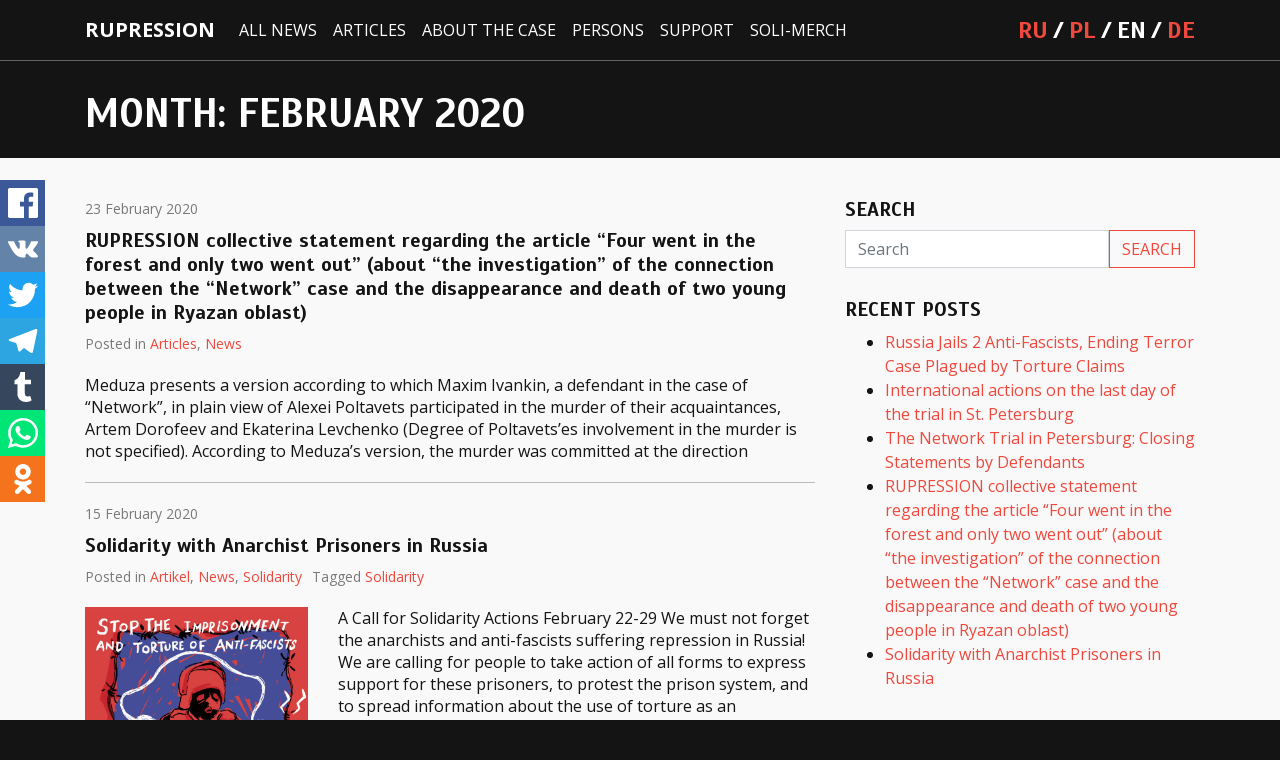

--- FILE ---
content_type: text/html; charset=UTF-8
request_url: https://rupression.com/2020/02/
body_size: 18038
content:
<!DOCTYPE html>
<html dir="ltr" lang="ru-RU" prefix="og: https://ogp.me/ns#">
<head>
	<meta charset="UTF-8">
	<meta http-equiv="X-UA-Compatible" content="IE=edge">
	<meta name="viewport" content="width=device-width, initial-scale=1, shrink-to-fit=no">
	<meta name="mobile-web-app-capable" content="yes">
	<meta name="apple-mobile-web-app-capable" content="yes">
	<meta name="apple-mobile-web-app-title" content="rupression - Пытки и похищения антифашистов">
	<link rel="profile" href="http://gmpg.org/xfn/11">
	<link rel="pingback" href="https://rupression.com/xmlrpc.php">
	<title>Февраль, 2020 | rupression</title>
	<style>img:is([sizes="auto" i], [sizes^="auto," i]) { contain-intrinsic-size: 3000px 1500px }</style>
	<link rel="alternate" hreflang="ru" href="https://rupression.com/2020/02/" />
<link rel="alternate" hreflang="en" href="https://rupression.com/en/2020/02/" />
<link rel="alternate" hreflang="de" href="https://rupression.com/de/2020/02/" />
<link rel="alternate" hreflang="x-default" href="https://rupression.com/2020/02/" />

		<!-- All in One SEO 4.9.0 - aioseo.com -->
	<meta name="robots" content="noindex, max-image-preview:large" />
	<link rel="canonical" href="https://rupression.com/2020/02/" />
	<link rel="next" href="https://rupression.com/2020/02/page/2/" />
	<meta name="generator" content="All in One SEO (AIOSEO) 4.9.0" />
		<script type="application/ld+json" class="aioseo-schema">
			{"@context":"https:\/\/schema.org","@graph":[{"@type":"BreadcrumbList","@id":"https:\/\/rupression.com\/2020\/02\/#breadcrumblist","itemListElement":[{"@type":"ListItem","@id":"https:\/\/rupression.com#listItem","position":1,"name":"Home","item":"https:\/\/rupression.com","nextItem":{"@type":"ListItem","@id":"https:\/\/rupression.com\/2020\/#listItem","name":2020}},{"@type":"ListItem","@id":"https:\/\/rupression.com\/2020\/#listItem","position":2,"name":2020,"item":"https:\/\/rupression.com\/2020\/","nextItem":{"@type":"ListItem","@id":"https:\/\/rupression.com\/2020\/02\/#listItem","name":"02"},"previousItem":{"@type":"ListItem","@id":"https:\/\/rupression.com#listItem","name":"Home"}},{"@type":"ListItem","@id":"https:\/\/rupression.com\/2020\/02\/#listItem","position":3,"name":"02","previousItem":{"@type":"ListItem","@id":"https:\/\/rupression.com\/2020\/#listItem","name":2020}}]},{"@type":"CollectionPage","@id":"https:\/\/rupression.com\/2020\/02\/#collectionpage","url":"https:\/\/rupression.com\/2020\/02\/","name":"\u0424\u0435\u0432\u0440\u0430\u043b\u044c, 2020 | rupression","inLanguage":"ru-RU","isPartOf":{"@id":"https:\/\/rupression.com\/#website"},"breadcrumb":{"@id":"https:\/\/rupression.com\/2020\/02\/#breadcrumblist"}},{"@type":"Organization","@id":"https:\/\/rupression.com\/#organization","name":"rupression","description":"\u041f\u044b\u0442\u043a\u0438 \u0438 \u043f\u043e\u0445\u0438\u0449\u0435\u043d\u0438\u044f \u0430\u043d\u0442\u0438\u0444\u0430\u0448\u0438\u0441\u0442\u043e\u0432","url":"https:\/\/rupression.com\/"},{"@type":"WebSite","@id":"https:\/\/rupression.com\/#website","url":"https:\/\/rupression.com\/","name":"rupression","description":"\u041f\u044b\u0442\u043a\u0438 \u0438 \u043f\u043e\u0445\u0438\u0449\u0435\u043d\u0438\u044f \u0430\u043d\u0442\u0438\u0444\u0430\u0448\u0438\u0441\u0442\u043e\u0432","inLanguage":"ru-RU","publisher":{"@id":"https:\/\/rupression.com\/#organization"}}]}
		</script>
		<!-- All in One SEO -->

<link rel="alternate" type="application/rss+xml" title="rupression &raquo; Лента" href="https://rupression.com/feed/" />
<link rel="alternate" type="application/rss+xml" title="rupression &raquo; Лента комментариев" href="https://rupression.com/comments/feed/" />
<script type="text/javascript">
/* <![CDATA[ */
window._wpemojiSettings = {"baseUrl":"https:\/\/s.w.org\/images\/core\/emoji\/15.0.3\/72x72\/","ext":".png","svgUrl":"https:\/\/s.w.org\/images\/core\/emoji\/15.0.3\/svg\/","svgExt":".svg","source":{"concatemoji":"https:\/\/rupression.com\/wp-includes\/js\/wp-emoji-release.min.js?ver=6.7.4"}};
/*! This file is auto-generated */
!function(i,n){var o,s,e;function c(e){try{var t={supportTests:e,timestamp:(new Date).valueOf()};sessionStorage.setItem(o,JSON.stringify(t))}catch(e){}}function p(e,t,n){e.clearRect(0,0,e.canvas.width,e.canvas.height),e.fillText(t,0,0);var t=new Uint32Array(e.getImageData(0,0,e.canvas.width,e.canvas.height).data),r=(e.clearRect(0,0,e.canvas.width,e.canvas.height),e.fillText(n,0,0),new Uint32Array(e.getImageData(0,0,e.canvas.width,e.canvas.height).data));return t.every(function(e,t){return e===r[t]})}function u(e,t,n){switch(t){case"flag":return n(e,"\ud83c\udff3\ufe0f\u200d\u26a7\ufe0f","\ud83c\udff3\ufe0f\u200b\u26a7\ufe0f")?!1:!n(e,"\ud83c\uddfa\ud83c\uddf3","\ud83c\uddfa\u200b\ud83c\uddf3")&&!n(e,"\ud83c\udff4\udb40\udc67\udb40\udc62\udb40\udc65\udb40\udc6e\udb40\udc67\udb40\udc7f","\ud83c\udff4\u200b\udb40\udc67\u200b\udb40\udc62\u200b\udb40\udc65\u200b\udb40\udc6e\u200b\udb40\udc67\u200b\udb40\udc7f");case"emoji":return!n(e,"\ud83d\udc26\u200d\u2b1b","\ud83d\udc26\u200b\u2b1b")}return!1}function f(e,t,n){var r="undefined"!=typeof WorkerGlobalScope&&self instanceof WorkerGlobalScope?new OffscreenCanvas(300,150):i.createElement("canvas"),a=r.getContext("2d",{willReadFrequently:!0}),o=(a.textBaseline="top",a.font="600 32px Arial",{});return e.forEach(function(e){o[e]=t(a,e,n)}),o}function t(e){var t=i.createElement("script");t.src=e,t.defer=!0,i.head.appendChild(t)}"undefined"!=typeof Promise&&(o="wpEmojiSettingsSupports",s=["flag","emoji"],n.supports={everything:!0,everythingExceptFlag:!0},e=new Promise(function(e){i.addEventListener("DOMContentLoaded",e,{once:!0})}),new Promise(function(t){var n=function(){try{var e=JSON.parse(sessionStorage.getItem(o));if("object"==typeof e&&"number"==typeof e.timestamp&&(new Date).valueOf()<e.timestamp+604800&&"object"==typeof e.supportTests)return e.supportTests}catch(e){}return null}();if(!n){if("undefined"!=typeof Worker&&"undefined"!=typeof OffscreenCanvas&&"undefined"!=typeof URL&&URL.createObjectURL&&"undefined"!=typeof Blob)try{var e="postMessage("+f.toString()+"("+[JSON.stringify(s),u.toString(),p.toString()].join(",")+"));",r=new Blob([e],{type:"text/javascript"}),a=new Worker(URL.createObjectURL(r),{name:"wpTestEmojiSupports"});return void(a.onmessage=function(e){c(n=e.data),a.terminate(),t(n)})}catch(e){}c(n=f(s,u,p))}t(n)}).then(function(e){for(var t in e)n.supports[t]=e[t],n.supports.everything=n.supports.everything&&n.supports[t],"flag"!==t&&(n.supports.everythingExceptFlag=n.supports.everythingExceptFlag&&n.supports[t]);n.supports.everythingExceptFlag=n.supports.everythingExceptFlag&&!n.supports.flag,n.DOMReady=!1,n.readyCallback=function(){n.DOMReady=!0}}).then(function(){return e}).then(function(){var e;n.supports.everything||(n.readyCallback(),(e=n.source||{}).concatemoji?t(e.concatemoji):e.wpemoji&&e.twemoji&&(t(e.twemoji),t(e.wpemoji)))}))}((window,document),window._wpemojiSettings);
/* ]]> */
</script>

		<style type="text/css">
			.mistape-test, .mistape_mistake_inner {color: #E42029 !important;}
			#mistape_dialog h2::before, #mistape_dialog .mistape_action, .mistape-letter-back {background-color: #E42029 !important; }
			#mistape_reported_text:before, #mistape_reported_text:after {border-color: #E42029 !important;}
            .mistape-letter-front .front-left {border-left-color: #E42029 !important;}
            .mistape-letter-front .front-right {border-right-color: #E42029 !important;}
            .mistape-letter-front .front-bottom, .mistape-letter-back > .mistape-letter-back-top, .mistape-letter-top {border-bottom-color: #E42029 !important;}
            .mistape-logo svg {fill: #E42029 !important;}
		</style>
		<style id='wp-emoji-styles-inline-css' type='text/css'>

	img.wp-smiley, img.emoji {
		display: inline !important;
		border: none !important;
		box-shadow: none !important;
		height: 1em !important;
		width: 1em !important;
		margin: 0 0.07em !important;
		vertical-align: -0.1em !important;
		background: none !important;
		padding: 0 !important;
	}
</style>
<link rel='stylesheet' id='wp-block-library-css' href='https://rupression.com/wp-includes/css/dist/block-library/style.min.css?ver=6.7.4' type='text/css' media='all' />
<link rel='stylesheet' id='aioseo/css/src/vue/standalone/blocks/table-of-contents/global.scss-css' href='https://rupression.com/wp-content/plugins/all-in-one-seo-pack/dist/Lite/assets/css/table-of-contents/global.e90f6d47.css?ver=4.9.0' type='text/css' media='all' />
<style id='classic-theme-styles-inline-css' type='text/css'>
/*! This file is auto-generated */
.wp-block-button__link{color:#fff;background-color:#32373c;border-radius:9999px;box-shadow:none;text-decoration:none;padding:calc(.667em + 2px) calc(1.333em + 2px);font-size:1.125em}.wp-block-file__button{background:#32373c;color:#fff;text-decoration:none}
</style>
<style id='global-styles-inline-css' type='text/css'>
:root{--wp--preset--aspect-ratio--square: 1;--wp--preset--aspect-ratio--4-3: 4/3;--wp--preset--aspect-ratio--3-4: 3/4;--wp--preset--aspect-ratio--3-2: 3/2;--wp--preset--aspect-ratio--2-3: 2/3;--wp--preset--aspect-ratio--16-9: 16/9;--wp--preset--aspect-ratio--9-16: 9/16;--wp--preset--color--black: #000000;--wp--preset--color--cyan-bluish-gray: #abb8c3;--wp--preset--color--white: #ffffff;--wp--preset--color--pale-pink: #f78da7;--wp--preset--color--vivid-red: #cf2e2e;--wp--preset--color--luminous-vivid-orange: #ff6900;--wp--preset--color--luminous-vivid-amber: #fcb900;--wp--preset--color--light-green-cyan: #7bdcb5;--wp--preset--color--vivid-green-cyan: #00d084;--wp--preset--color--pale-cyan-blue: #8ed1fc;--wp--preset--color--vivid-cyan-blue: #0693e3;--wp--preset--color--vivid-purple: #9b51e0;--wp--preset--gradient--vivid-cyan-blue-to-vivid-purple: linear-gradient(135deg,rgba(6,147,227,1) 0%,rgb(155,81,224) 100%);--wp--preset--gradient--light-green-cyan-to-vivid-green-cyan: linear-gradient(135deg,rgb(122,220,180) 0%,rgb(0,208,130) 100%);--wp--preset--gradient--luminous-vivid-amber-to-luminous-vivid-orange: linear-gradient(135deg,rgba(252,185,0,1) 0%,rgba(255,105,0,1) 100%);--wp--preset--gradient--luminous-vivid-orange-to-vivid-red: linear-gradient(135deg,rgba(255,105,0,1) 0%,rgb(207,46,46) 100%);--wp--preset--gradient--very-light-gray-to-cyan-bluish-gray: linear-gradient(135deg,rgb(238,238,238) 0%,rgb(169,184,195) 100%);--wp--preset--gradient--cool-to-warm-spectrum: linear-gradient(135deg,rgb(74,234,220) 0%,rgb(151,120,209) 20%,rgb(207,42,186) 40%,rgb(238,44,130) 60%,rgb(251,105,98) 80%,rgb(254,248,76) 100%);--wp--preset--gradient--blush-light-purple: linear-gradient(135deg,rgb(255,206,236) 0%,rgb(152,150,240) 100%);--wp--preset--gradient--blush-bordeaux: linear-gradient(135deg,rgb(254,205,165) 0%,rgb(254,45,45) 50%,rgb(107,0,62) 100%);--wp--preset--gradient--luminous-dusk: linear-gradient(135deg,rgb(255,203,112) 0%,rgb(199,81,192) 50%,rgb(65,88,208) 100%);--wp--preset--gradient--pale-ocean: linear-gradient(135deg,rgb(255,245,203) 0%,rgb(182,227,212) 50%,rgb(51,167,181) 100%);--wp--preset--gradient--electric-grass: linear-gradient(135deg,rgb(202,248,128) 0%,rgb(113,206,126) 100%);--wp--preset--gradient--midnight: linear-gradient(135deg,rgb(2,3,129) 0%,rgb(40,116,252) 100%);--wp--preset--font-size--small: 13px;--wp--preset--font-size--medium: 20px;--wp--preset--font-size--large: 36px;--wp--preset--font-size--x-large: 42px;--wp--preset--spacing--20: 0.44rem;--wp--preset--spacing--30: 0.67rem;--wp--preset--spacing--40: 1rem;--wp--preset--spacing--50: 1.5rem;--wp--preset--spacing--60: 2.25rem;--wp--preset--spacing--70: 3.38rem;--wp--preset--spacing--80: 5.06rem;--wp--preset--shadow--natural: 6px 6px 9px rgba(0, 0, 0, 0.2);--wp--preset--shadow--deep: 12px 12px 50px rgba(0, 0, 0, 0.4);--wp--preset--shadow--sharp: 6px 6px 0px rgba(0, 0, 0, 0.2);--wp--preset--shadow--outlined: 6px 6px 0px -3px rgba(255, 255, 255, 1), 6px 6px rgba(0, 0, 0, 1);--wp--preset--shadow--crisp: 6px 6px 0px rgba(0, 0, 0, 1);}:where(.is-layout-flex){gap: 0.5em;}:where(.is-layout-grid){gap: 0.5em;}body .is-layout-flex{display: flex;}.is-layout-flex{flex-wrap: wrap;align-items: center;}.is-layout-flex > :is(*, div){margin: 0;}body .is-layout-grid{display: grid;}.is-layout-grid > :is(*, div){margin: 0;}:where(.wp-block-columns.is-layout-flex){gap: 2em;}:where(.wp-block-columns.is-layout-grid){gap: 2em;}:where(.wp-block-post-template.is-layout-flex){gap: 1.25em;}:where(.wp-block-post-template.is-layout-grid){gap: 1.25em;}.has-black-color{color: var(--wp--preset--color--black) !important;}.has-cyan-bluish-gray-color{color: var(--wp--preset--color--cyan-bluish-gray) !important;}.has-white-color{color: var(--wp--preset--color--white) !important;}.has-pale-pink-color{color: var(--wp--preset--color--pale-pink) !important;}.has-vivid-red-color{color: var(--wp--preset--color--vivid-red) !important;}.has-luminous-vivid-orange-color{color: var(--wp--preset--color--luminous-vivid-orange) !important;}.has-luminous-vivid-amber-color{color: var(--wp--preset--color--luminous-vivid-amber) !important;}.has-light-green-cyan-color{color: var(--wp--preset--color--light-green-cyan) !important;}.has-vivid-green-cyan-color{color: var(--wp--preset--color--vivid-green-cyan) !important;}.has-pale-cyan-blue-color{color: var(--wp--preset--color--pale-cyan-blue) !important;}.has-vivid-cyan-blue-color{color: var(--wp--preset--color--vivid-cyan-blue) !important;}.has-vivid-purple-color{color: var(--wp--preset--color--vivid-purple) !important;}.has-black-background-color{background-color: var(--wp--preset--color--black) !important;}.has-cyan-bluish-gray-background-color{background-color: var(--wp--preset--color--cyan-bluish-gray) !important;}.has-white-background-color{background-color: var(--wp--preset--color--white) !important;}.has-pale-pink-background-color{background-color: var(--wp--preset--color--pale-pink) !important;}.has-vivid-red-background-color{background-color: var(--wp--preset--color--vivid-red) !important;}.has-luminous-vivid-orange-background-color{background-color: var(--wp--preset--color--luminous-vivid-orange) !important;}.has-luminous-vivid-amber-background-color{background-color: var(--wp--preset--color--luminous-vivid-amber) !important;}.has-light-green-cyan-background-color{background-color: var(--wp--preset--color--light-green-cyan) !important;}.has-vivid-green-cyan-background-color{background-color: var(--wp--preset--color--vivid-green-cyan) !important;}.has-pale-cyan-blue-background-color{background-color: var(--wp--preset--color--pale-cyan-blue) !important;}.has-vivid-cyan-blue-background-color{background-color: var(--wp--preset--color--vivid-cyan-blue) !important;}.has-vivid-purple-background-color{background-color: var(--wp--preset--color--vivid-purple) !important;}.has-black-border-color{border-color: var(--wp--preset--color--black) !important;}.has-cyan-bluish-gray-border-color{border-color: var(--wp--preset--color--cyan-bluish-gray) !important;}.has-white-border-color{border-color: var(--wp--preset--color--white) !important;}.has-pale-pink-border-color{border-color: var(--wp--preset--color--pale-pink) !important;}.has-vivid-red-border-color{border-color: var(--wp--preset--color--vivid-red) !important;}.has-luminous-vivid-orange-border-color{border-color: var(--wp--preset--color--luminous-vivid-orange) !important;}.has-luminous-vivid-amber-border-color{border-color: var(--wp--preset--color--luminous-vivid-amber) !important;}.has-light-green-cyan-border-color{border-color: var(--wp--preset--color--light-green-cyan) !important;}.has-vivid-green-cyan-border-color{border-color: var(--wp--preset--color--vivid-green-cyan) !important;}.has-pale-cyan-blue-border-color{border-color: var(--wp--preset--color--pale-cyan-blue) !important;}.has-vivid-cyan-blue-border-color{border-color: var(--wp--preset--color--vivid-cyan-blue) !important;}.has-vivid-purple-border-color{border-color: var(--wp--preset--color--vivid-purple) !important;}.has-vivid-cyan-blue-to-vivid-purple-gradient-background{background: var(--wp--preset--gradient--vivid-cyan-blue-to-vivid-purple) !important;}.has-light-green-cyan-to-vivid-green-cyan-gradient-background{background: var(--wp--preset--gradient--light-green-cyan-to-vivid-green-cyan) !important;}.has-luminous-vivid-amber-to-luminous-vivid-orange-gradient-background{background: var(--wp--preset--gradient--luminous-vivid-amber-to-luminous-vivid-orange) !important;}.has-luminous-vivid-orange-to-vivid-red-gradient-background{background: var(--wp--preset--gradient--luminous-vivid-orange-to-vivid-red) !important;}.has-very-light-gray-to-cyan-bluish-gray-gradient-background{background: var(--wp--preset--gradient--very-light-gray-to-cyan-bluish-gray) !important;}.has-cool-to-warm-spectrum-gradient-background{background: var(--wp--preset--gradient--cool-to-warm-spectrum) !important;}.has-blush-light-purple-gradient-background{background: var(--wp--preset--gradient--blush-light-purple) !important;}.has-blush-bordeaux-gradient-background{background: var(--wp--preset--gradient--blush-bordeaux) !important;}.has-luminous-dusk-gradient-background{background: var(--wp--preset--gradient--luminous-dusk) !important;}.has-pale-ocean-gradient-background{background: var(--wp--preset--gradient--pale-ocean) !important;}.has-electric-grass-gradient-background{background: var(--wp--preset--gradient--electric-grass) !important;}.has-midnight-gradient-background{background: var(--wp--preset--gradient--midnight) !important;}.has-small-font-size{font-size: var(--wp--preset--font-size--small) !important;}.has-medium-font-size{font-size: var(--wp--preset--font-size--medium) !important;}.has-large-font-size{font-size: var(--wp--preset--font-size--large) !important;}.has-x-large-font-size{font-size: var(--wp--preset--font-size--x-large) !important;}
:where(.wp-block-post-template.is-layout-flex){gap: 1.25em;}:where(.wp-block-post-template.is-layout-grid){gap: 1.25em;}
:where(.wp-block-columns.is-layout-flex){gap: 2em;}:where(.wp-block-columns.is-layout-grid){gap: 2em;}
:root :where(.wp-block-pullquote){font-size: 1.5em;line-height: 1.6;}
</style>
<link rel='stylesheet' id='wpml-blocks-css' href='https://rupression.com/wp-content/plugins/sitepress-multilingual-cms/dist/css/blocks/styles.css?ver=4.6.15' type='text/css' media='all' />
<link rel='stylesheet' id='contact-form-7-css' href='https://rupression.com/wp-content/plugins/contact-form-7/includes/css/styles.css?ver=6.1.3' type='text/css' media='all' />
<link rel='stylesheet' id='wc-gallery-style-css' href='https://rupression.com/wp-content/plugins/wc-gallery/includes/css/style.css?ver=1.67' type='text/css' media='all' />
<link rel='stylesheet' id='wc-gallery-popup-style-css' href='https://rupression.com/wp-content/plugins/wc-gallery/includes/css/magnific-popup.css?ver=1.1.0' type='text/css' media='all' />
<link rel='stylesheet' id='wc-gallery-flexslider-style-css' href='https://rupression.com/wp-content/plugins/wc-gallery/includes/vendors/flexslider/flexslider.css?ver=2.6.1' type='text/css' media='all' />
<link rel='stylesheet' id='wc-gallery-owlcarousel-style-css' href='https://rupression.com/wp-content/plugins/wc-gallery/includes/vendors/owlcarousel/assets/owl.carousel.css?ver=2.1.4' type='text/css' media='all' />
<link rel='stylesheet' id='wc-gallery-owlcarousel-theme-style-css' href='https://rupression.com/wp-content/plugins/wc-gallery/includes/vendors/owlcarousel/assets/owl.theme.default.css?ver=2.1.4' type='text/css' media='all' />
<link rel='stylesheet' id='wpml-legacy-post-translations-0-css' href='https://rupression.com/wp-content/plugins/sitepress-multilingual-cms/templates/language-switchers/legacy-post-translations/style.min.css?ver=1' type='text/css' media='all' />
<link rel='stylesheet' id='ai-lightbox-style-css' href='https://rupression.com/wp-content/plugins/aesop-story-engine/public/assets/css/lightbox.css?ver=1' type='text/css' media='all' />
<link rel='stylesheet' id='mistape-front-css' href='https://rupression.com/wp-content/plugins/mistape/assets/css/mistape-front.css?ver=1.3.9' type='text/css' media='all' />
<link rel='stylesheet' id='understrap-styles-css' href='https://rupression.com/wp-content/themes/repru/css/theme.min.css?ver=0.8.1' type='text/css' media='' />
<link rel='stylesheet' id='slick-style-css' href='https://rupression.com/wp-content/themes/repru/css/slick.css?ver=0.8.1' type='text/css' media='1' />
<link rel='stylesheet' id='social-style-css' href='https://rupression.com/wp-content/themes/repru/css/jquery.floating-social-share.css?ver=1' type='text/css' media='all' />
<script type="text/javascript" src="https://rupression.com/wp-includes/js/jquery/jquery.min.js?ver=3.7.1" id="jquery-core-js"></script>
<script type="text/javascript" src="https://rupression.com/wp-includes/js/jquery/jquery-migrate.min.js?ver=3.4.1" id="jquery-migrate-js"></script>
<script type="text/javascript" src="https://rupression.com/wp-content/themes/repru/js/popper.min.js?ver=1" id="popper-scripts-js"></script>
<script type="text/javascript" src="https://rupression.com/wp-content/themes/repru/js/my-script.js?ver=1525012002" id="my-script-js"></script>
<script type="text/javascript" id="wpml-browser-redirect-js-extra">
/* <![CDATA[ */
var wpml_browser_redirect_params = {"pageLanguage":"ru","languageUrls":{"ru_ru":"https:\/\/rupression.com\/2020\/02\/","ru":"https:\/\/rupression.com\/2020\/02\/","en_us":"https:\/\/rupression.com\/en\/2020\/02\/","en":"https:\/\/rupression.com\/en\/2020\/02\/","us":"https:\/\/rupression.com\/en\/2020\/02\/","de_de":"https:\/\/rupression.com\/de\/2020\/02\/","de":"https:\/\/rupression.com\/de\/2020\/02\/"},"cookie":{"name":"_icl_visitor_lang_js","domain":"rupression.com","path":"\/","expiration":24}};
/* ]]> */
</script>
<script type="text/javascript" src="https://rupression.com/wp-content/plugins/sitepress-multilingual-cms/dist/js/browser-redirect/app.js?ver=4.6.15" id="wpml-browser-redirect-js"></script>
<link rel="https://api.w.org/" href="https://rupression.com/wp-json/" /><link rel="EditURI" type="application/rsd+xml" title="RSD" href="https://rupression.com/xmlrpc.php?rsd" />
<meta name="generator" content="WordPress 6.7.4" />
<meta name="generator" content="WPML ver:4.6.15 stt:1,3,41,46;" />
<style type="text/css">.recentcomments a{display:inline !important;padding:0 !important;margin:0 !important;}</style><link rel="icon" href="https://rupression.com/wp-content/uploads/2018/04/cropped-fav2-32x32.png" sizes="32x32" />
<link rel="icon" href="https://rupression.com/wp-content/uploads/2018/04/cropped-fav2-192x192.png" sizes="192x192" />
<link rel="apple-touch-icon" href="https://rupression.com/wp-content/uploads/2018/04/cropped-fav2-180x180.png" />
<meta name="msapplication-TileImage" content="https://rupression.com/wp-content/uploads/2018/04/cropped-fav2-270x270.png" />
</head>

<body class="archive date browser-chrome os-mac aesop-core aesop-on-understrap group-blog hfeed">

<div class="hfeed site" id="page">

	<!-- ******************* The Navbar Area ******************* -->
	<div class="wrapper-fluid wrapper-navbar" id="wrapper-navbar">

		<a class="skip-link screen-reader-text sr-only" href="#content">Перейти к содержанию</a>

		<nav id="header-menu" class="navbar navbar-expand-lg black fixed-top">

					<div class="container">
		
					<!-- Your site title as branding in the menu -->
					
						
							<a class="navbar-brand" rel="home" href="https://rupression.com/" title="rupression">rupression</a>

						

					<!-- end custom logo -->

				<button class="navbar-toggler" id="header-toggler" type="button" data-toggle="collapse" data-target="#navbarNavDropdown" aria-controls="navbarNavDropdown" aria-expanded="false" aria-label="Toggle navigation">
					<span class="navbar-toggler-icon"></span>
				</button>

				<!-- The WordPress Menu goes here -->
				<div id="navbarNavDropdown" class="collapse navbar-collapse"><ul id="main-menu" class="navbar-nav"><li id="menu-item-166" class="menu-item menu-item-type-post_type menu-item-object-page current_page_parent nav-item menu-item-166"><a title="Новости" href="https://rupression.com/vse-novosti/" class="nav-link">Новости</a></li>
<li id="menu-item-205" class="menu-item menu-item-type-taxonomy menu-item-object-category nav-item menu-item-205"><a title="Статьи" href="https://rupression.com/category/stati/" class="nav-link">Статьи</a></li>
<li id="menu-item-149" class="menu-item menu-item-type-post_type menu-item-object-page nav-item menu-item-149"><a title="О деле" href="https://rupression.com/kak-fsb-fabrikuet-delo-terrorizme-protiv-antifashistov-v-rossii/" class="nav-link">О деле</a></li>
<li id="menu-item-199" class="menu-item menu-item-type-custom menu-item-object-custom nav-item menu-item-199"><a title="Фигуранты" href="https://rupression.com/person/" class="nav-link">Фигуранты</a></li>
<li id="menu-item-160" class="menu-item menu-item-type-custom menu-item-object-custom nav-item menu-item-160"><a title="Поддержать" href="https://rupression.com/support" class="nav-link">Поддержать</a></li>
<li id="menu-item-1821" class="menu-item menu-item-type-post_type menu-item-object-page nav-item menu-item-1821"><a title="Мерч" href="https://rupression.com/merch/" class="nav-link">Мерч</a></li>
</ul></div>				<ul id="lang-menu" class="lang collapse"><li>ru</li><li><a href="https://rupression.com/pl/">pl</a></li><li><a href="https://rupression.com/en/2020/02/">en</a></li><li><a href="https://rupression.com/de/2020/02/">de</a></li></ul>
			
						</div><!-- .container -->
			
		</nav><!-- .site-navigation -->

	</div><!-- .wrapper-navbar end -->

<div class="wrapper" id="archive-wrapper">
	<div class="container">
		<header class="page-header">
			<h1 class="page-title">Месяц: <span>Февраль 2020</span></h1>		</header><!-- .page-header -->
	</div>

	<div class='whiteblock'>

		<div class="container" id="content" tabindex="-1">

			<div class="row ">

				<!-- Do the left sidebar check -->
				


<div class="col-md-8 content-area" id="primary">
				<main class="site-main" id="main">

					
												
							
<article class="post-5245 post type-post status-publish format-standard has-post-thumbnail hentry category-novosti category-stati" id="post-5245">

	<header class="entry-header">

		<div class="entry-meta">
			27 февраля 2020		</div><!-- .entry-meta -->

		<h2 class="entry-title"><a href="https://rupression.com/2020/02/27/kak-pisat-pisma-v-tjurmu-rekomendacii-julija-bojarshinova/" rel="bookmark">Как писать письма в тюрьму. Рекомендации Юлия Бояршинова</a></h2>
		

				<footer class="entry-footer">

			<span class="cat-links">Опубликовано в <a href="https://rupression.com/category/novosti/" rel="category tag">Новости</a>, <a href="https://rupression.com/category/stati/" rel="category tag">Статьи</a></span>
		</footer><!-- .entry-footer -->

	</header><!-- .entry-header -->
	<div class="row content-content">
					<div class="col-md-4">
				<img width="966" height="484" src="https://rupression.com/wp-content/uploads/2020/02/photoletter.jpg" class="attachment-large  size-large  wp-post-image" alt="" decoding="async" fetchpriority="high" srcset="https://rupression.com/wp-content/uploads/2020/02/photoletter.jpg 966w, https://rupression.com/wp-content/uploads/2020/02/photoletter-300x150.jpg 300w, https://rupression.com/wp-content/uploads/2020/02/photoletter-768x385.jpg 768w, https://rupression.com/wp-content/uploads/2020/02/photoletter-250x125.jpg 250w, https://rupression.com/wp-content/uploads/2020/02/photoletter-550x276.jpg 550w, https://rupression.com/wp-content/uploads/2020/02/photoletter-800x401.jpg 800w, https://rupression.com/wp-content/uploads/2020/02/photoletter-359x180.jpg 359w, https://rupression.com/wp-content/uploads/2020/02/photoletter-599x300.jpg 599w, https://rupression.com/wp-content/uploads/2020/02/photoletter-400x200.jpg 400w" sizes="(max-width: 966px) 100vw, 966px" />			</div>
			<div class="col-md-8">
				<div class="entry-content">

					<p>Недавно у меня был знаменательный день &#8212; я уже два года в СИЗО. Всё это время мне приходило много писем, и это очень поддерживало меня и поддерживает сейчас. Я понимаю, насколько важно получать письма, находясь в изоляции, и поэтому составил несколько простых советов, которые, надеюсь, вдохновят или помогут написать кому-то в СИЗО или ИК, тем</p>

					
				</div><!-- .entry-content -->

			</div>
		
	</div>




</article><!-- #post-## -->

						
							
<article class="post-5233 post type-post status-publish format-standard has-post-thumbnail hentry category-novosti" id="post-5233">

	<header class="entry-header">

		<div class="entry-meta">
			27 февраля 2020		</div><!-- .entry-meta -->

		<h2 class="entry-title"><a href="https://rupression.com/2020/02/27/otpravte-obrashhenie-s-trebovaniem-obsledovat-figurantov-penzenskogo-dela-na-tuberkulez/" rel="bookmark">Отправьте обращение с требованием обследовать фигурантов пензенского дела на туберкулез</a></h2>
		

				<footer class="entry-footer">

			<span class="cat-links">Опубликовано в <a href="https://rupression.com/category/novosti/" rel="category tag">Новости</a></span>
		</footer><!-- .entry-footer -->

	</header><!-- .entry-header -->
	<div class="row content-content">
					<div class="col-md-4">
				<img width="1920" height="720" src="https://rupression.com/wp-content/uploads/2020/02/regular_feature_image-6db060373f9d2a17fe7f87f7822d4b08.jpg" class="attachment-large  size-large  wp-post-image" alt="" decoding="async" srcset="https://rupression.com/wp-content/uploads/2020/02/regular_feature_image-6db060373f9d2a17fe7f87f7822d4b08.jpg 1920w, https://rupression.com/wp-content/uploads/2020/02/regular_feature_image-6db060373f9d2a17fe7f87f7822d4b08-300x113.jpg 300w, https://rupression.com/wp-content/uploads/2020/02/regular_feature_image-6db060373f9d2a17fe7f87f7822d4b08-1024x384.jpg 1024w, https://rupression.com/wp-content/uploads/2020/02/regular_feature_image-6db060373f9d2a17fe7f87f7822d4b08-768x288.jpg 768w, https://rupression.com/wp-content/uploads/2020/02/regular_feature_image-6db060373f9d2a17fe7f87f7822d4b08-1536x576.jpg 1536w, https://rupression.com/wp-content/uploads/2020/02/regular_feature_image-6db060373f9d2a17fe7f87f7822d4b08-250x94.jpg 250w, https://rupression.com/wp-content/uploads/2020/02/regular_feature_image-6db060373f9d2a17fe7f87f7822d4b08-550x206.jpg 550w, https://rupression.com/wp-content/uploads/2020/02/regular_feature_image-6db060373f9d2a17fe7f87f7822d4b08-800x300.jpg 800w, https://rupression.com/wp-content/uploads/2020/02/regular_feature_image-6db060373f9d2a17fe7f87f7822d4b08-480x180.jpg 480w, https://rupression.com/wp-content/uploads/2020/02/regular_feature_image-6db060373f9d2a17fe7f87f7822d4b08-1333x500.jpg 1333w, https://rupression.com/wp-content/uploads/2020/02/regular_feature_image-6db060373f9d2a17fe7f87f7822d4b08-1250x469.jpg 1250w, https://rupression.com/wp-content/uploads/2020/02/regular_feature_image-6db060373f9d2a17fe7f87f7822d4b08-400x150.jpg 400w" sizes="(max-width: 1920px) 100vw, 1920px" />			</div>
			<div class="col-md-8">
				<div class="entry-content">

					<p>Уже у двух фигурантов “пензенского дела” обнаружен туберкулез. В декабре 2019 года Василий Куксов был госпитализирован в больницу с подозрением на туберкулез. В январе 2020 года стало известно, что у него туберкулез в открытой форме. 25 февраля 2020 стало известно о том, что выявлен туберкулез у еще одного фигуранта пензенского дела “Сети”, Армана Сагынбаева. Мы</p>

					
				</div><!-- .entry-content -->

			</div>
		
	</div>




</article><!-- #post-## -->

						
							
<article class="post-5258 post type-post status-publish format-standard has-post-thumbnail hentry category-novosti" id="post-5258">

	<header class="entry-header">

		<div class="entry-meta">
			26 февраля 2020		</div><!-- .entry-meta -->

		<h2 class="entry-title"><a href="https://rupression.com/2020/02/26/zajavlenie-muzykantov-po-delu-seti-o-nedopustimosti-pytok-i-pravilnom-rassledovanii/" rel="bookmark">Заявление музыкантов по делу «Сети»</a></h2>
		

				<footer class="entry-footer">

			<span class="cat-links">Опубликовано в <a href="https://rupression.com/category/novosti/" rel="category tag">Новости</a></span>
		</footer><!-- .entry-footer -->

	</header><!-- .entry-header -->
	<div class="row content-content">
					<div class="col-md-4">
				<img width="1000" height="545" src="https://rupression.com/wp-content/uploads/2020/02/muz.png" class="attachment-large  size-large  wp-post-image" alt="" decoding="async" srcset="https://rupression.com/wp-content/uploads/2020/02/muz.png 1000w, https://rupression.com/wp-content/uploads/2020/02/muz-300x164.png 300w, https://rupression.com/wp-content/uploads/2020/02/muz-768x419.png 768w, https://rupression.com/wp-content/uploads/2020/02/muz-250x136.png 250w, https://rupression.com/wp-content/uploads/2020/02/muz-550x300.png 550w, https://rupression.com/wp-content/uploads/2020/02/muz-800x436.png 800w, https://rupression.com/wp-content/uploads/2020/02/muz-330x180.png 330w, https://rupression.com/wp-content/uploads/2020/02/muz-917x500.png 917w, https://rupression.com/wp-content/uploads/2020/02/muz-400x218.png 400w" sizes="(max-width: 1000px) 100vw, 1000px" />			</div>
			<div class="col-md-8">
				<div class="entry-content">

					<p>10&nbsp;февраля 2020 года в&nbsp;Пензе семерых молодых людей приговорили к&nbsp;немыслимым срокам&nbsp;— от&nbsp;6 до&nbsp;18 лет заключения. Якобы они создали террористическое сообщество. Чтобы добиться признательных показаний, фигурантов дела пытали. Их&nbsp;били электрошокером, прикладывали к&nbsp;рукам электроды, избивали. Музыкантов в&nbsp;России часто обвиняли в&nbsp;аполитичности, в&nbsp;неготовности к&nbsp;прямому высказыванию. Так было раньше, так не&nbsp;должно быть сейчас. За&nbsp;18 лет можно записать 18 альбомов, завоевать все</p>

					
				</div><!-- .entry-content -->

			</div>
		
	</div>




</article><!-- #post-## -->

						
							
<article class="post-5241 post type-post status-publish format-standard has-post-thumbnail hentry category-novosti" id="post-5241">

	<header class="entry-header">

		<div class="entry-meta">
			26 февраля 2020		</div><!-- .entry-meta -->

		<h2 class="entry-title"><a href="https://rupression.com/2020/02/26/pismo-ili-shakurskogo-napisannoe-im-29-janvarja-2020-goda-v-otvet-na-otkrytki-i-pisma-podderzhki/" rel="bookmark">Письмо Ильи Шакурского, написанное им 29 января 2020 года в ответ на открытки и письма поддержки</a></h2>
		

				<footer class="entry-footer">

			<span class="cat-links">Опубликовано в <a href="https://rupression.com/category/novosti/" rel="category tag">Новости</a></span>
		</footer><!-- .entry-footer -->

	</header><!-- .entry-header -->
	<div class="row content-content">
					<div class="col-md-4">
				<img width="560" height="340" src="https://rupression.com/wp-content/uploads/2020/02/pub-2607-1.jpg" class="attachment-large  size-large  wp-post-image" alt="" decoding="async" loading="lazy" srcset="https://rupression.com/wp-content/uploads/2020/02/pub-2607-1.jpg 560w, https://rupression.com/wp-content/uploads/2020/02/pub-2607-1-300x182.jpg 300w, https://rupression.com/wp-content/uploads/2020/02/pub-2607-1-250x152.jpg 250w, https://rupression.com/wp-content/uploads/2020/02/pub-2607-1-550x334.jpg 550w, https://rupression.com/wp-content/uploads/2020/02/pub-2607-1-296x180.jpg 296w, https://rupression.com/wp-content/uploads/2020/02/pub-2607-1-494x300.jpg 494w, https://rupression.com/wp-content/uploads/2020/02/pub-2607-1-400x243.jpg 400w" sizes="auto, (max-width: 560px) 100vw, 560px" />			</div>
			<div class="col-md-8">
				<div class="entry-content">

					<p>Здравствуйте, дорогие друзья. Наконец-то пишу вам ответ, в котором хочу выразить искреннюю благодарность за поддержку, пожелания, поздравления, открытки и письма, которые я получал последнее время. Мне хотелось бы встретиться с каждым из вас, познакомиться, пожать руку, обнять и лично сказать спасибо. За это время мне посчастливилось узнать много отличных, умных и светлых людей, чьи слова</p>

					
				</div><!-- .entry-content -->

			</div>
		
	</div>




</article><!-- #post-## -->

						
							
<article class="post-5221 post type-post status-publish format-standard hentry category-novosti category-stati" id="post-5221">

	<header class="entry-header">

		<div class="entry-meta">
			23 февраля 2020		</div><!-- .entry-meta -->

		<h2 class="entry-title"><a href="https://rupression.com/2020/02/23/zajavlenie-kollektiva-rupression-po-povodu-publikacii-poshli-chetvero-v-les-a-vyshli-tolko-dvoe-o-rassledovanii-svjazi-dela-seti-s-propazhej-i-gibelju-dvuh-molodyh-ljudej-v-rjazanskoj-oblasti/" rel="bookmark">Заявление коллектива RUPRESSION по поводу публикации «Пошли четверо в лес, а вышли только двое» (о «расследовании» связи дела «Сети» с пропажей и гибелью двух молодых людей в Рязанской области)</a></h2>
		

				<footer class="entry-footer">

			<span class="cat-links">Опубликовано в <a href="https://rupression.com/category/novosti/" rel="category tag">Новости</a>, <a href="https://rupression.com/category/stati/" rel="category tag">Статьи</a></span>
		</footer><!-- .entry-footer -->

	</header><!-- .entry-header -->
	<div class="row content-content">
					<div class="col-md-12">
				<div class="entry-content">

					<p>Медуза излагает версию, в которой фигурант дела «Сети», Максим Иванкин, на глазах у Алексея Полтавца участвовал в убийстве своих знакомых, Артема Дорофеева и Екатерины Левченко (степень участия Полтавца в убийстве не уточняется). По версии Медузы, убийство было совершено по указанию Дмитрия Пчелинцева. Мы считаем, что качественное журналистское расследование не проводилось, а вышедший материал похож на</p>

					
				</div><!-- .entry-content -->
			</div>
		
	</div>




</article><!-- #post-## -->

						
							
<article class="post-5200 post type-post status-publish format-standard has-post-thumbnail hentry category-stati" id="post-5200">

	<header class="entry-header">

		<div class="entry-meta">
			18 февраля 2020		</div><!-- .entry-meta -->

		<h2 class="entry-title"><a href="https://rupression.com/2020/02/18/vse-osuzhdennye-figuranty-dela-seti-obzhalovali-prigovor/" rel="bookmark">Все осужденные фигуранты дела «Сети» обжаловали приговор</a></h2>
		

				<footer class="entry-footer">

			<span class="cat-links">Опубликовано в <a href="https://rupression.com/category/stati/" rel="category tag">Статьи</a></span>
		</footer><!-- .entry-footer -->

	</header><!-- .entry-header -->
	<div class="row content-content">
					<div class="col-md-4">
				<img width="1920" height="1279" src="https://rupression.com/wp-content/uploads/2020/02/hd_image.png" class="attachment-large  size-large  wp-post-image" alt="" decoding="async" loading="lazy" srcset="https://rupression.com/wp-content/uploads/2020/02/hd_image.png 1920w, https://rupression.com/wp-content/uploads/2020/02/hd_image-300x200.png 300w, https://rupression.com/wp-content/uploads/2020/02/hd_image-1024x682.png 1024w, https://rupression.com/wp-content/uploads/2020/02/hd_image-768x512.png 768w, https://rupression.com/wp-content/uploads/2020/02/hd_image-1536x1023.png 1536w, https://rupression.com/wp-content/uploads/2020/02/hd_image-250x167.png 250w, https://rupression.com/wp-content/uploads/2020/02/hd_image-550x366.png 550w, https://rupression.com/wp-content/uploads/2020/02/hd_image-800x533.png 800w, https://rupression.com/wp-content/uploads/2020/02/hd_image-270x180.png 270w, https://rupression.com/wp-content/uploads/2020/02/hd_image-450x300.png 450w, https://rupression.com/wp-content/uploads/2020/02/hd_image-751x500.png 751w, https://rupression.com/wp-content/uploads/2020/02/hd_image-1250x833.png 1250w, https://rupression.com/wp-content/uploads/2020/02/hd_image-400x266.png 400w" sizes="auto, (max-width: 1920px) 100vw, 1920px" />			</div>
			<div class="col-md-8">
				<div class="entry-content">

					<p>Москва. 18 февраля. INTERFAX.RU &#8212; Приговор по делу &#171;Сети&#187; (запрещена в России как террористическая организация) обжаловали адвокаты Максима Иванкина, Василия Куксова и Андрея Чернова. Они сообщили &#171;Интерфаксу&#187;, что подали апелляции. Ранее это сделали защитники еще четырех человек, осужденных Приволжским окружным военным судом. Адвокат Иванкина Константин Карташов и адвокат Куксова Александр Федулов уточнили, что подали предварительные</p>

					
				</div><!-- .entry-content -->

			</div>
		
	</div>




</article><!-- #post-## -->

						
							
<article class="post-5146 post type-post status-publish format-standard has-post-thumbnail hentry category-novosti category-stati" id="post-5146">

	<header class="entry-header">

		<div class="entry-meta">
			15 февраля 2020		</div><!-- .entry-meta -->

		<h2 class="entry-title"><a href="https://rupression.com/2020/02/15/we-are-network/" rel="bookmark">Заявления общественности в поддержку фигурантов дела «Сети»</a></h2>
		

				<footer class="entry-footer">

			<span class="cat-links">Опубликовано в <a href="https://rupression.com/category/novosti/" rel="category tag">Новости</a>, <a href="https://rupression.com/category/stati/" rel="category tag">Статьи</a></span>
		</footer><!-- .entry-footer -->

	</header><!-- .entry-header -->
	<div class="row content-content">
					<div class="col-md-4">
				<img width="1920" height="720" src="https://rupression.com/wp-content/uploads/2020/02/regular_feature_image-6db060373f9d2a17fe7f87f7822d4b08.jpg" class="attachment-large  size-large  wp-post-image" alt="" decoding="async" loading="lazy" srcset="https://rupression.com/wp-content/uploads/2020/02/regular_feature_image-6db060373f9d2a17fe7f87f7822d4b08.jpg 1920w, https://rupression.com/wp-content/uploads/2020/02/regular_feature_image-6db060373f9d2a17fe7f87f7822d4b08-300x113.jpg 300w, https://rupression.com/wp-content/uploads/2020/02/regular_feature_image-6db060373f9d2a17fe7f87f7822d4b08-1024x384.jpg 1024w, https://rupression.com/wp-content/uploads/2020/02/regular_feature_image-6db060373f9d2a17fe7f87f7822d4b08-768x288.jpg 768w, https://rupression.com/wp-content/uploads/2020/02/regular_feature_image-6db060373f9d2a17fe7f87f7822d4b08-1536x576.jpg 1536w, https://rupression.com/wp-content/uploads/2020/02/regular_feature_image-6db060373f9d2a17fe7f87f7822d4b08-250x94.jpg 250w, https://rupression.com/wp-content/uploads/2020/02/regular_feature_image-6db060373f9d2a17fe7f87f7822d4b08-550x206.jpg 550w, https://rupression.com/wp-content/uploads/2020/02/regular_feature_image-6db060373f9d2a17fe7f87f7822d4b08-800x300.jpg 800w, https://rupression.com/wp-content/uploads/2020/02/regular_feature_image-6db060373f9d2a17fe7f87f7822d4b08-480x180.jpg 480w, https://rupression.com/wp-content/uploads/2020/02/regular_feature_image-6db060373f9d2a17fe7f87f7822d4b08-1333x500.jpg 1333w, https://rupression.com/wp-content/uploads/2020/02/regular_feature_image-6db060373f9d2a17fe7f87f7822d4b08-1250x469.jpg 1250w, https://rupression.com/wp-content/uploads/2020/02/regular_feature_image-6db060373f9d2a17fe7f87f7822d4b08-400x150.jpg 400w" sizes="auto, (max-width: 1920px) 100vw, 1920px" />			</div>
			<div class="col-md-8">
				<div class="entry-content">

					<p>ЗАЯВЛЕНИЕ УЧЕНЫХ И НАУЧНЫХ ЖУРНАЛИСТОВ Текст заявления опубликован в&nbsp;фейсбуке доктора физико-математических наук, ведущего научного сотрудника Института ядерных исследований РАН Бориса Штерна. На&nbsp;момент написания заметки обращение подписали более 100 человек (список дополняется). Среди них&nbsp;— академики РАН Юрий Костицын и&nbsp;Александр Чаплик, эволюционный биолог Алексей Кондрашов, а&nbsp;также авторы «Медузы» инженер-конструктор Александр Хохлов и&nbsp;астрофизики Марат Мусин и&nbsp;Сергей Попов, Мы,</p>

					
				</div><!-- .entry-content -->

			</div>
		
	</div>




</article><!-- #post-## -->

						
							
<article class="post-5141 post type-post status-publish format-standard has-post-thumbnail hentry category-akcii-solidarnosti category-novosti tag-solidarnost" id="post-5141">

	<header class="entry-header">

		<div class="entry-meta">
			15 февраля 2020		</div><!-- .entry-meta -->

		<h2 class="entry-title"><a href="https://rupression.com/2020/02/15/solidarnost-s-zakljuchennymi-anarhistami-v-rossii/" rel="bookmark">Солидарность с заключенными анархистами в России</a></h2>
		

				<footer class="entry-footer">

			<span class="cat-links">Опубликовано в <a href="https://rupression.com/category/akcii-solidarnosti/" rel="category tag">Акции солидарности</a>, <a href="https://rupression.com/category/novosti/" rel="category tag">Новости</a></span><span class="tags-links">Помечено <a href="https://rupression.com/tag/solidarnost/" rel="tag">Солидарность</a></span>
		</footer><!-- .entry-footer -->

	</header><!-- .entry-header -->
	<div class="row content-content">
					<div class="col-md-4">
				<img width="1395" height="2000" src="https://rupression.com/wp-content/uploads/2020/02/RakelStammer_2.jpg" class="attachment-large  size-large  wp-post-image" alt="" decoding="async" loading="lazy" srcset="https://rupression.com/wp-content/uploads/2020/02/RakelStammer_2.jpg 1395w, https://rupression.com/wp-content/uploads/2020/02/RakelStammer_2-209x300.jpg 209w, https://rupression.com/wp-content/uploads/2020/02/RakelStammer_2-714x1024.jpg 714w, https://rupression.com/wp-content/uploads/2020/02/RakelStammer_2-768x1101.jpg 768w, https://rupression.com/wp-content/uploads/2020/02/RakelStammer_2-1071x1536.jpg 1071w, https://rupression.com/wp-content/uploads/2020/02/RakelStammer_2-250x358.jpg 250w, https://rupression.com/wp-content/uploads/2020/02/RakelStammer_2-550x789.jpg 550w, https://rupression.com/wp-content/uploads/2020/02/RakelStammer_2-800x1147.jpg 800w, https://rupression.com/wp-content/uploads/2020/02/RakelStammer_2-126x180.jpg 126w, https://rupression.com/wp-content/uploads/2020/02/RakelStammer_2-349x500.jpg 349w, https://rupression.com/wp-content/uploads/2020/02/RakelStammer_2-1250x1792.jpg 1250w, https://rupression.com/wp-content/uploads/2020/02/RakelStammer_2-400x573.jpg 400w" sizes="auto, (max-width: 1395px) 100vw, 1395px" />			</div>
			<div class="col-md-8">
				<div class="entry-content">

					<p>Международный призыв к акциям солидарности 22-29 февраля мы объявляем международную неделю солидарности с антифашистами и анархистами, преследуемыми в России. В эти дни мы призываем выражать поддержку фигурантам дела &#171;Сети&#187; и протест против тюремной системы, а так же распространять информацию о пытках, используемых как инструмент репрессий в России. Почему именно сейчас? 10 февраля в 630 километрах</p>

					
				</div><!-- .entry-content -->

			</div>
		
	</div>




</article><!-- #post-## -->

						
							
<article class="post-5091 post type-post status-publish format-standard has-post-thumbnail hentry category-novosti" id="post-5091">

	<header class="entry-header">

		<div class="entry-meta">
			14 февраля 2020		</div><!-- .entry-meta -->

		<h2 class="entry-title"><a href="https://rupression.com/2020/02/14/otkrytoe-zajavlenie-sojuza-kinematografistov-rossii-kinosojuza-v-podderzhku-figurantov-dela-seti/" rel="bookmark">Открытое заявление Союза кинематографистов России &#171;Киносоюза&#187; в поддержку фигурантов дела &#171;Сети&#187;</a></h2>
		

				<footer class="entry-footer">

			<span class="cat-links">Опубликовано в <a href="https://rupression.com/category/novosti/" rel="category tag">Новости</a></span>
		</footer><!-- .entry-footer -->

	</header><!-- .entry-header -->
	<div class="row content-content">
					<div class="col-md-4">
				<img width="560" height="340" src="https://rupression.com/wp-content/uploads/2020/02/pub-2607-1.jpg" class="attachment-large  size-large  wp-post-image" alt="" decoding="async" loading="lazy" srcset="https://rupression.com/wp-content/uploads/2020/02/pub-2607-1.jpg 560w, https://rupression.com/wp-content/uploads/2020/02/pub-2607-1-300x182.jpg 300w, https://rupression.com/wp-content/uploads/2020/02/pub-2607-1-250x152.jpg 250w, https://rupression.com/wp-content/uploads/2020/02/pub-2607-1-550x334.jpg 550w, https://rupression.com/wp-content/uploads/2020/02/pub-2607-1-296x180.jpg 296w, https://rupression.com/wp-content/uploads/2020/02/pub-2607-1-494x300.jpg 494w, https://rupression.com/wp-content/uploads/2020/02/pub-2607-1-400x243.jpg 400w" sizes="auto, (max-width: 560px) 100vw, 560px" />			</div>
			<div class="col-md-8">
				<div class="entry-content">

					<p>Поразительные по жестокости приговоры участникам так называемой «террористической группировки &#171;Сеть&#187;» вместе с информацией о пытках, применяемых следствием, возмущают и ужасают. В череде показательных процессов последнего времени они не могут не читаться как ультимативные акты устрашения, ломающие судьбы людей ради текущей политической повестки. Дела &#171;Сети&#187; и &#171;Нового величия&#187; показывают, что органы защиты правопорядка сами превратились в</p>

					
				</div><!-- .entry-content -->

			</div>
		
	</div>




</article><!-- #post-## -->

						
							
<article class="post-5048 post type-post status-publish format-standard has-post-thumbnail hentry category-novosti" id="post-5048">

	<header class="entry-header">

		<div class="entry-meta">
			13 февраля 2020		</div><!-- .entry-meta -->

		<h2 class="entry-title"><a href="https://rupression.com/2020/02/13/svidanija-s-synovjami-posle-prigovora-posle-prigovora-nam-ustroili-spektakl-i-podmenili-detej/" rel="bookmark">Свидания с сыновьями после приговора: «После приговора нам устроили спектакль и подменили детей»</a></h2>
		

				<footer class="entry-footer">

			<span class="cat-links">Опубликовано в <a href="https://rupression.com/category/novosti/" rel="category tag">Новости</a></span>
		</footer><!-- .entry-footer -->

	</header><!-- .entry-header -->
	<div class="row content-content">
					<div class="col-md-4">
				<img width="1280" height="960" src="https://rupression.com/wp-content/uploads/2020/02/photo_2020-02-13_15-34-11.jpg" class="attachment-large  size-large  wp-post-image" alt="" decoding="async" loading="lazy" srcset="https://rupression.com/wp-content/uploads/2020/02/photo_2020-02-13_15-34-11.jpg 1280w, https://rupression.com/wp-content/uploads/2020/02/photo_2020-02-13_15-34-11-300x225.jpg 300w, https://rupression.com/wp-content/uploads/2020/02/photo_2020-02-13_15-34-11-1024x768.jpg 1024w, https://rupression.com/wp-content/uploads/2020/02/photo_2020-02-13_15-34-11-768x576.jpg 768w, https://rupression.com/wp-content/uploads/2020/02/photo_2020-02-13_15-34-11-250x188.jpg 250w, https://rupression.com/wp-content/uploads/2020/02/photo_2020-02-13_15-34-11-550x413.jpg 550w, https://rupression.com/wp-content/uploads/2020/02/photo_2020-02-13_15-34-11-800x600.jpg 800w, https://rupression.com/wp-content/uploads/2020/02/photo_2020-02-13_15-34-11-240x180.jpg 240w, https://rupression.com/wp-content/uploads/2020/02/photo_2020-02-13_15-34-11-400x300.jpg 400w, https://rupression.com/wp-content/uploads/2020/02/photo_2020-02-13_15-34-11-667x500.jpg 667w, https://rupression.com/wp-content/uploads/2020/02/photo_2020-02-13_15-34-11-1250x938.jpg 1250w" sizes="auto, (max-width: 1280px) 100vw, 1280px" />			</div>
			<div class="col-md-8">
				<div class="entry-content">

					<p>Матери осужденных по делу «Сети» 12 февраля впервые после приговора встретились со своими сыновьями в СИЗО и узнали, что 10 февраля провожали около здания суда не своих детей, а подсадных уток. «7х7» публикует монологи матерей Андрея Чернова, Ильи Шакурского, Василия Куксова и Михаила Кулькова о том, как прошли эти свидания. Мама Андрея Чернова Татьяна Чернова: — Удивило, что нас — родителей, которые пришли в этот день, —</p>

					
				</div><!-- .entry-content -->

			</div>
		
	</div>




</article><!-- #post-## -->

						
					
				</main><!-- #main -->

				<!-- The pagination component -->
				<nav aria-label="Page navigation"><ul class="pagination ">
<li  class="active page-item"><a href="https://rupression.com/2020/02/" class="page-link">1</a></li>
<li class="page-item page-item-direction page-item-next"><span class="page-link"><a href="https://rupression.com/2020/02/page/2/" ><span aria-hidden="true">&raquo;</span><span class="sr-only">Next page</span></a></span></li>
<li  class="page-item"><a class="page-link" href="https://rupression.com/2020/02/page/2/" aria-label="Next"><span aria-hidden="true"><i class="fa fa-step-forward" aria-hidden="true"></i></span><span class="sr-only">2</span></a></li>
</ul></nav>

			</div><!-- #primary -->

			<!-- Do the right sidebar check -->
			


  
<div class="col-md-4 widget-area" id="right-sidebar" role="complementary">
	<aside id="search-2" class="widget widget_search"><h3 class="widget-title">Search</h3><form method="get" id="searchform" action="https://rupression.com/" role="search">

	<div class="input-group">
		<input class="field form-control" id="s" name="s" type="text"
			placeholder="Поиск" value="">
		<span class="input-group-btn">
			<input class="submit btn btn-outline-secondary" id="searchsubmit" name="submit" type="submit"
			value="Поиск">
	</span>
	</div>
</form>
</aside>
		<aside id="recent-posts-2" class="widget widget_recent_entries">
		<h3 class="widget-title">Recent Posts</h3>
		<ul>
											<li>
					<a href="https://rupression.com/2023/03/19/razdel-novosti-na-sajte-ne-obnovljaetsja/">Раздел &#171;Новости&#187; на сайте не обновляется</a>
									</li>
											<li>
					<a href="https://rupression.com/2021/07/29/sizo-1-ekaterinburg/">Посещение Виктора Филинкова в СИЗО-1 Екатеринбурга</a>
									</li>
											<li>
					<a href="https://rupression.com/2021/04/25/dopolnenie-filinkov/">Дополнения к апелляционной жалобе Виктора Филинкова</a>
									</li>
											<li>
					<a href="https://rupression.com/2021/02/21/viktor-filinkov-kursy-po-programmirovaniju-dlja-mam-pap-i-ih-detej/">Виктор Филинков: курсы по программированию для мам, пап и их детей</a>
									</li>
											<li>
					<a href="https://rupression.com/2020/12/10/gde-sejchas-figuranty-penzenskogo-dela-seti-informacija-aktualna-na-8-dekabrja-2020/">Где сейчас фигуранты пензенского дела «Сети»? (информация актуальна на 8 декабря 2020)</a>
									</li>
					</ul>

		</aside><aside id="recent-comments-2" class="widget widget_recent_comments"><h3 class="widget-title">Recent Comments</h3><ul id="recentcomments"><li class="recentcomments"><span class="comment-author-link">Наталья Валентиновна, Иркутск</span> к записи <a href="https://rupression.com/2020/05/22/pismo-viktora-filinkova/#comment-967">Письмо Виктора Филинкова от 5 мая 2020 года.</a></li><li class="recentcomments"><span class="comment-author-link"><a href="https://www.ascoronavirus.com/" class="url" rel="ugc external nofollow">AsCoronavirus.com</a></span> к записи <a href="https://rupression.com/2020/03/25/filinkow/#comment-859">«Требуйте прекратить пытки в России». Письмо Виктора Филинкова из СИЗО</a></li><li class="recentcomments"><span class="comment-author-link">Светлана</span> к записи <a href="https://rupression.com/2020/02/15/solidarnost-s-zakljuchennymi-anarhistami-v-rossii/#comment-811">Солидарность с заключенными анархистами в России</a></li><li class="recentcomments"><span class="comment-author-link">Сергей</span> к записи <a href="https://rupression.com/2020/03/25/filinkow/#comment-802">«Требуйте прекратить пытки в России». Письмо Виктора Филинкова из СИЗО</a></li><li class="recentcomments"><span class="comment-author-link">Азёл</span> к записи <a href="https://rupression.com/2020/02/15/we-are-network/#comment-785">Заявления общественности в поддержку фигурантов дела «Сети»</a></li></ul></aside><aside id="archives-2" class="widget widget_archive"><h3 class="widget-title">Archives</h3>
			<ul>
					<li><a href='https://rupression.com/2023/03/'>Март 2023</a></li>
	<li><a href='https://rupression.com/2021/07/'>Июль 2021</a></li>
	<li><a href='https://rupression.com/2021/04/'>Апрель 2021</a></li>
	<li><a href='https://rupression.com/2021/02/'>Февраль 2021</a></li>
	<li><a href='https://rupression.com/2020/12/'>Декабрь 2020</a></li>
	<li><a href='https://rupression.com/2020/11/'>Ноябрь 2020</a></li>
	<li><a href='https://rupression.com/2020/10/'>Октябрь 2020</a></li>
	<li><a href='https://rupression.com/2020/09/'>Сентябрь 2020</a></li>
	<li><a href='https://rupression.com/2020/07/'>Июль 2020</a></li>
	<li><a href='https://rupression.com/2020/06/'>Июнь 2020</a></li>
	<li><a href='https://rupression.com/2020/05/'>Май 2020</a></li>
	<li><a href='https://rupression.com/2020/03/'>Март 2020</a></li>
	<li><a href='https://rupression.com/2020/02/' aria-current="page">Февраль 2020</a></li>
	<li><a href='https://rupression.com/2020/01/'>Январь 2020</a></li>
	<li><a href='https://rupression.com/2019/12/'>Декабрь 2019</a></li>
	<li><a href='https://rupression.com/2019/11/'>Ноябрь 2019</a></li>
	<li><a href='https://rupression.com/2019/10/'>Октябрь 2019</a></li>
	<li><a href='https://rupression.com/2019/09/'>Сентябрь 2019</a></li>
	<li><a href='https://rupression.com/2019/08/'>Август 2019</a></li>
	<li><a href='https://rupression.com/2019/07/'>Июль 2019</a></li>
	<li><a href='https://rupression.com/2019/06/'>Июнь 2019</a></li>
	<li><a href='https://rupression.com/2019/05/'>Май 2019</a></li>
	<li><a href='https://rupression.com/2019/04/'>Апрель 2019</a></li>
	<li><a href='https://rupression.com/2019/03/'>Март 2019</a></li>
	<li><a href='https://rupression.com/2019/02/'>Февраль 2019</a></li>
	<li><a href='https://rupression.com/2019/01/'>Январь 2019</a></li>
	<li><a href='https://rupression.com/2018/12/'>Декабрь 2018</a></li>
	<li><a href='https://rupression.com/2018/11/'>Ноябрь 2018</a></li>
	<li><a href='https://rupression.com/2018/10/'>Октябрь 2018</a></li>
	<li><a href='https://rupression.com/2018/09/'>Сентябрь 2018</a></li>
	<li><a href='https://rupression.com/2018/08/'>Август 2018</a></li>
	<li><a href='https://rupression.com/2018/07/'>Июль 2018</a></li>
	<li><a href='https://rupression.com/2018/06/'>Июнь 2018</a></li>
	<li><a href='https://rupression.com/2018/05/'>Май 2018</a></li>
	<li><a href='https://rupression.com/2018/04/'>Апрель 2018</a></li>
	<li><a href='https://rupression.com/2018/03/'>Март 2018</a></li>
	<li><a href='https://rupression.com/2018/02/'>Февраль 2018</a></li>
	<li><a href='https://rupression.com/2018/01/'>Январь 2018</a></li>
			</ul>

			</aside><aside id="categories-2" class="widget widget_categories"><h3 class="widget-title">Categories</h3>
			<ul>
					<li class="cat-item cat-item-134"><a href="https://rupression.com/category/news-2/">News</a>
</li>
	<li class="cat-item cat-item-68"><a href="https://rupression.com/category/akcii-solidarnosti/">Акции солидарности</a>
</li>
	<li class="cat-item cat-item-7"><a href="https://rupression.com/category/novosti/">Новости</a>
</li>
	<li class="cat-item cat-item-4"><a href="https://rupression.com/category/stati/">Статьи</a>
</li>
			</ul>

			</aside><aside id="meta-2" class="widget widget_meta"><h3 class="widget-title">Meta</h3>
		<ul>
						<li><a href="https://rupression.com/wp-login.php">Войти</a></li>
			<li><a href="https://rupression.com/feed/">Лента записей</a></li>
			<li><a href="https://rupression.com/comments/feed/">Лента комментариев</a></li>

			<li><a href="https://ru.wordpress.org/">WordPress.org</a></li>
		</ul>

		</aside>
</div><!-- #secondary -->


		</div> <!-- .row -->


	</div><!-- Container end -->
</div>

</div><!-- Wrapper end -->




<div class="wrapper" id="wrapper-footer">

	<div class="container">

		<div class="row">

			<div class="col-md-12">

				<footer class="site-footer" id="colophon">

					<div class="site-info">

						
					</div><!-- .site-info -->

				</footer><!-- #colophon -->

			</div><!--col end -->

		</div><!-- row end -->

	</div><!-- container end -->

</div><!-- wrapper end -->

</div><!-- #page we need this extra closing tag here -->

<script type="module"  src="https://rupression.com/wp-content/plugins/all-in-one-seo-pack/dist/Lite/assets/table-of-contents.95d0dfce.js?ver=4.9.0" id="aioseo/js/src/vue/standalone/blocks/table-of-contents/frontend.js-js"></script>
<script type="text/javascript" src="https://rupression.com/wp-includes/js/dist/hooks.min.js?ver=4d63a3d491d11ffd8ac6" id="wp-hooks-js"></script>
<script type="text/javascript" src="https://rupression.com/wp-includes/js/dist/i18n.min.js?ver=5e580eb46a90c2b997e6" id="wp-i18n-js"></script>
<script type="text/javascript" id="wp-i18n-js-after">
/* <![CDATA[ */
wp.i18n.setLocaleData( { 'text direction\u0004ltr': [ 'ltr' ] } );
/* ]]> */
</script>
<script type="text/javascript" src="https://rupression.com/wp-content/plugins/contact-form-7/includes/swv/js/index.js?ver=6.1.3" id="swv-js"></script>
<script type="text/javascript" id="contact-form-7-js-translations">
/* <![CDATA[ */
( function( domain, translations ) {
	var localeData = translations.locale_data[ domain ] || translations.locale_data.messages;
	localeData[""].domain = domain;
	wp.i18n.setLocaleData( localeData, domain );
} )( "contact-form-7", {"translation-revision-date":"2025-09-30 08:46:06+0000","generator":"GlotPress\/4.0.1","domain":"messages","locale_data":{"messages":{"":{"domain":"messages","plural-forms":"nplurals=3; plural=(n % 10 == 1 && n % 100 != 11) ? 0 : ((n % 10 >= 2 && n % 10 <= 4 && (n % 100 < 12 || n % 100 > 14)) ? 1 : 2);","lang":"ru"},"This contact form is placed in the wrong place.":["\u042d\u0442\u0430 \u043a\u043e\u043d\u0442\u0430\u043a\u0442\u043d\u0430\u044f \u0444\u043e\u0440\u043c\u0430 \u0440\u0430\u0437\u043c\u0435\u0449\u0435\u043d\u0430 \u0432 \u043d\u0435\u043f\u0440\u0430\u0432\u0438\u043b\u044c\u043d\u043e\u043c \u043c\u0435\u0441\u0442\u0435."],"Error:":["\u041e\u0448\u0438\u0431\u043a\u0430:"]}},"comment":{"reference":"includes\/js\/index.js"}} );
/* ]]> */
</script>
<script type="text/javascript" id="contact-form-7-js-before">
/* <![CDATA[ */
var wpcf7 = {
    "api": {
        "root": "https:\/\/rupression.com\/wp-json\/",
        "namespace": "contact-form-7\/v1"
    }
};
/* ]]> */
</script>
<script type="text/javascript" src="https://rupression.com/wp-content/plugins/contact-form-7/includes/js/index.js?ver=6.1.3" id="contact-form-7-js"></script>
<script type="text/javascript" src="https://rupression.com/wp-content/plugins/aesop-story-engine/public/assets/js/ai-core.min.js?ver=2.3.2" id="ai-core-js"></script>
<script type="text/javascript" src="https://rupression.com/wp-content/plugins/aesop-story-engine/public/assets/js/swipebox.min.js?ver=2.3.2" id="ai-swipebox-js"></script>
<script type="text/javascript" src="https://rupression.com/wp-content/plugins/mistape/assets/js/modernizr.custom.js?ver=1.3.9" id="modernizr-js"></script>
<script type="text/javascript" id="mistape-front-js-extra">
/* <![CDATA[ */
var decoMistape = {"ajaxurl":"https:\/\/rupression.com\/wp-admin\/admin-ajax.php"};
/* ]]> */
</script>
<script type="text/javascript" src="https://rupression.com/wp-content/plugins/mistape/assets/js/mistape-front.js?ver=1607877316" id="mistape-front-js"></script>
<script type="text/javascript" src="https://rupression.com/wp-content/themes/repru/js/theme.min.js?ver=0.8.1" id="understrap-scripts-js"></script>
<script type="text/javascript" src="https://rupression.com/wp-content/themes/repru/js/slick.min.js?ver=0.8.1" id="slick-js-js"></script>
<script type="text/javascript" src="https://rupression.com/wp-content/themes/repru/js/jquery.floating-social-share.min.js?ver=1" id="social-script-js"></script>
<div id="mistape_dialog" data-mode="confirm" data-dry-run="0">
			           <div class="dialog__overlay"></div><div class="dialog__content without-comment"><div id="mistape_confirm_dialog" class="mistape_dialog_screen">
					<div class="dialog-wrap">
						<div class="dialog-wrap-top">
							<h2>Сообщить об опечатке</h2>
							 <div class="mistape_dialog_block">
								<h3>Текст, который будет отправлен нашим редакторам:</h3>
								<div id="mistape_reported_text"></div>
							 </div>
							 </div>
						<div class="dialog-wrap-bottom"><div class="pos-relative">
						</div>
					</div>
			    </div>
			    <div class="mistape_dialog_block">
					<a class="mistape_action" data-action="send" data-id="5048" role="button">Отправить</a>
					<a class="mistape_action" data-dialog-close role="button" style="display:none">Отмена</a>
				</div>
				<div class="mistape-letter-front letter-part">
				    <div class="front-left"></div>
				    <div class="front-right"></div>
				    <div class="front-bottom"></div>
				</div>
				<div class="mistape-letter-back letter-part">
					<div class="mistape-letter-back-top"></div>
				</div>
				<div class="mistape-letter-top letter-part"></div>
			</div></div></div>
</body>

</html>


--- FILE ---
content_type: text/html; charset=UTF-8
request_url: https://rupression.com/en/2020/02/
body_size: 11762
content:
<!DOCTYPE html>
<html dir="ltr" lang="en-US" prefix="og: https://ogp.me/ns#">
<head>
	<meta charset="UTF-8">
	<meta http-equiv="X-UA-Compatible" content="IE=edge">
	<meta name="viewport" content="width=device-width, initial-scale=1, shrink-to-fit=no">
	<meta name="mobile-web-app-capable" content="yes">
	<meta name="apple-mobile-web-app-capable" content="yes">
	<meta name="apple-mobile-web-app-title" content="rupression - Пытки и похищения антифашистов">
	<link rel="profile" href="http://gmpg.org/xfn/11">
	<link rel="pingback" href="https://rupression.com/xmlrpc.php">
	<title>February, 2020 | rupression</title>
	<style>img:is([sizes="auto" i], [sizes^="auto," i]) { contain-intrinsic-size: 3000px 1500px }</style>
	<link rel="alternate" hreflang="ru" href="https://rupression.com/2020/02/" />
<link rel="alternate" hreflang="en" href="https://rupression.com/en/2020/02/" />
<link rel="alternate" hreflang="de" href="https://rupression.com/de/2020/02/" />
<link rel="alternate" hreflang="x-default" href="https://rupression.com/2020/02/" />

		<!-- All in One SEO 4.9.0 - aioseo.com -->
	<meta name="robots" content="noindex, max-image-preview:large" />
	<link rel="canonical" href="https://rupression.com/en/2020/02/" />
	<meta name="generator" content="All in One SEO (AIOSEO) 4.9.0" />
		<script type="application/ld+json" class="aioseo-schema">
			{"@context":"https:\/\/schema.org","@graph":[{"@type":"BreadcrumbList","@id":"https:\/\/rupression.com\/en\/2020\/02\/#breadcrumblist","itemListElement":[{"@type":"ListItem","@id":"https:\/\/rupression.com\/en\/#listItem","position":1,"name":"Home","item":"https:\/\/rupression.com\/en\/","nextItem":{"@type":"ListItem","@id":"https:\/\/rupression.com\/en\/2020\/#listItem","name":2020}},{"@type":"ListItem","@id":"https:\/\/rupression.com\/en\/2020\/#listItem","position":2,"name":2020,"item":"https:\/\/rupression.com\/en\/2020\/","nextItem":{"@type":"ListItem","@id":"https:\/\/rupression.com\/en\/2020\/02\/#listItem","name":"02"},"previousItem":{"@type":"ListItem","@id":"https:\/\/rupression.com\/en\/#listItem","name":"Home"}},{"@type":"ListItem","@id":"https:\/\/rupression.com\/en\/2020\/02\/#listItem","position":3,"name":"02","previousItem":{"@type":"ListItem","@id":"https:\/\/rupression.com\/en\/2020\/#listItem","name":2020}}]},{"@type":"CollectionPage","@id":"https:\/\/rupression.com\/en\/2020\/02\/#collectionpage","url":"https:\/\/rupression.com\/en\/2020\/02\/","name":"February, 2020 | rupression","inLanguage":"en-US","isPartOf":{"@id":"https:\/\/rupression.com\/en\/#website"},"breadcrumb":{"@id":"https:\/\/rupression.com\/en\/2020\/02\/#breadcrumblist"}},{"@type":"Organization","@id":"https:\/\/rupression.com\/en\/#organization","name":"rupression","description":"\u041f\u044b\u0442\u043a\u0438 \u0438 \u043f\u043e\u0445\u0438\u0449\u0435\u043d\u0438\u044f \u0430\u043d\u0442\u0438\u0444\u0430\u0448\u0438\u0441\u0442\u043e\u0432","url":"https:\/\/rupression.com\/en\/"},{"@type":"WebSite","@id":"https:\/\/rupression.com\/en\/#website","url":"https:\/\/rupression.com\/en\/","name":"rupression","description":"\u041f\u044b\u0442\u043a\u0438 \u0438 \u043f\u043e\u0445\u0438\u0449\u0435\u043d\u0438\u044f \u0430\u043d\u0442\u0438\u0444\u0430\u0448\u0438\u0441\u0442\u043e\u0432","inLanguage":"en-US","publisher":{"@id":"https:\/\/rupression.com\/en\/#organization"}}]}
		</script>
		<!-- All in One SEO -->

<link rel="alternate" type="application/rss+xml" title="rupression &raquo; Feed" href="https://rupression.com/en/feed/" />
<link rel="alternate" type="application/rss+xml" title="rupression &raquo; Comments Feed" href="https://rupression.com/en/comments/feed/" />
<script type="text/javascript">
/* <![CDATA[ */
window._wpemojiSettings = {"baseUrl":"https:\/\/s.w.org\/images\/core\/emoji\/15.0.3\/72x72\/","ext":".png","svgUrl":"https:\/\/s.w.org\/images\/core\/emoji\/15.0.3\/svg\/","svgExt":".svg","source":{"concatemoji":"https:\/\/rupression.com\/wp-includes\/js\/wp-emoji-release.min.js?ver=6.7.4"}};
/*! This file is auto-generated */
!function(i,n){var o,s,e;function c(e){try{var t={supportTests:e,timestamp:(new Date).valueOf()};sessionStorage.setItem(o,JSON.stringify(t))}catch(e){}}function p(e,t,n){e.clearRect(0,0,e.canvas.width,e.canvas.height),e.fillText(t,0,0);var t=new Uint32Array(e.getImageData(0,0,e.canvas.width,e.canvas.height).data),r=(e.clearRect(0,0,e.canvas.width,e.canvas.height),e.fillText(n,0,0),new Uint32Array(e.getImageData(0,0,e.canvas.width,e.canvas.height).data));return t.every(function(e,t){return e===r[t]})}function u(e,t,n){switch(t){case"flag":return n(e,"\ud83c\udff3\ufe0f\u200d\u26a7\ufe0f","\ud83c\udff3\ufe0f\u200b\u26a7\ufe0f")?!1:!n(e,"\ud83c\uddfa\ud83c\uddf3","\ud83c\uddfa\u200b\ud83c\uddf3")&&!n(e,"\ud83c\udff4\udb40\udc67\udb40\udc62\udb40\udc65\udb40\udc6e\udb40\udc67\udb40\udc7f","\ud83c\udff4\u200b\udb40\udc67\u200b\udb40\udc62\u200b\udb40\udc65\u200b\udb40\udc6e\u200b\udb40\udc67\u200b\udb40\udc7f");case"emoji":return!n(e,"\ud83d\udc26\u200d\u2b1b","\ud83d\udc26\u200b\u2b1b")}return!1}function f(e,t,n){var r="undefined"!=typeof WorkerGlobalScope&&self instanceof WorkerGlobalScope?new OffscreenCanvas(300,150):i.createElement("canvas"),a=r.getContext("2d",{willReadFrequently:!0}),o=(a.textBaseline="top",a.font="600 32px Arial",{});return e.forEach(function(e){o[e]=t(a,e,n)}),o}function t(e){var t=i.createElement("script");t.src=e,t.defer=!0,i.head.appendChild(t)}"undefined"!=typeof Promise&&(o="wpEmojiSettingsSupports",s=["flag","emoji"],n.supports={everything:!0,everythingExceptFlag:!0},e=new Promise(function(e){i.addEventListener("DOMContentLoaded",e,{once:!0})}),new Promise(function(t){var n=function(){try{var e=JSON.parse(sessionStorage.getItem(o));if("object"==typeof e&&"number"==typeof e.timestamp&&(new Date).valueOf()<e.timestamp+604800&&"object"==typeof e.supportTests)return e.supportTests}catch(e){}return null}();if(!n){if("undefined"!=typeof Worker&&"undefined"!=typeof OffscreenCanvas&&"undefined"!=typeof URL&&URL.createObjectURL&&"undefined"!=typeof Blob)try{var e="postMessage("+f.toString()+"("+[JSON.stringify(s),u.toString(),p.toString()].join(",")+"));",r=new Blob([e],{type:"text/javascript"}),a=new Worker(URL.createObjectURL(r),{name:"wpTestEmojiSupports"});return void(a.onmessage=function(e){c(n=e.data),a.terminate(),t(n)})}catch(e){}c(n=f(s,u,p))}t(n)}).then(function(e){for(var t in e)n.supports[t]=e[t],n.supports.everything=n.supports.everything&&n.supports[t],"flag"!==t&&(n.supports.everythingExceptFlag=n.supports.everythingExceptFlag&&n.supports[t]);n.supports.everythingExceptFlag=n.supports.everythingExceptFlag&&!n.supports.flag,n.DOMReady=!1,n.readyCallback=function(){n.DOMReady=!0}}).then(function(){return e}).then(function(){var e;n.supports.everything||(n.readyCallback(),(e=n.source||{}).concatemoji?t(e.concatemoji):e.wpemoji&&e.twemoji&&(t(e.twemoji),t(e.wpemoji)))}))}((window,document),window._wpemojiSettings);
/* ]]> */
</script>

		<style type="text/css">
			.mistape-test, .mistape_mistake_inner {color: #E42029 !important;}
			#mistape_dialog h2::before, #mistape_dialog .mistape_action, .mistape-letter-back {background-color: #E42029 !important; }
			#mistape_reported_text:before, #mistape_reported_text:after {border-color: #E42029 !important;}
            .mistape-letter-front .front-left {border-left-color: #E42029 !important;}
            .mistape-letter-front .front-right {border-right-color: #E42029 !important;}
            .mistape-letter-front .front-bottom, .mistape-letter-back > .mistape-letter-back-top, .mistape-letter-top {border-bottom-color: #E42029 !important;}
            .mistape-logo svg {fill: #E42029 !important;}
		</style>
		<style id='wp-emoji-styles-inline-css' type='text/css'>

	img.wp-smiley, img.emoji {
		display: inline !important;
		border: none !important;
		box-shadow: none !important;
		height: 1em !important;
		width: 1em !important;
		margin: 0 0.07em !important;
		vertical-align: -0.1em !important;
		background: none !important;
		padding: 0 !important;
	}
</style>
<link rel='stylesheet' id='wp-block-library-css' href='https://rupression.com/wp-includes/css/dist/block-library/style.min.css?ver=6.7.4' type='text/css' media='all' />
<link rel='stylesheet' id='aioseo/css/src/vue/standalone/blocks/table-of-contents/global.scss-css' href='https://rupression.com/wp-content/plugins/all-in-one-seo-pack/dist/Lite/assets/css/table-of-contents/global.e90f6d47.css?ver=4.9.0' type='text/css' media='all' />
<style id='classic-theme-styles-inline-css' type='text/css'>
/*! This file is auto-generated */
.wp-block-button__link{color:#fff;background-color:#32373c;border-radius:9999px;box-shadow:none;text-decoration:none;padding:calc(.667em + 2px) calc(1.333em + 2px);font-size:1.125em}.wp-block-file__button{background:#32373c;color:#fff;text-decoration:none}
</style>
<style id='global-styles-inline-css' type='text/css'>
:root{--wp--preset--aspect-ratio--square: 1;--wp--preset--aspect-ratio--4-3: 4/3;--wp--preset--aspect-ratio--3-4: 3/4;--wp--preset--aspect-ratio--3-2: 3/2;--wp--preset--aspect-ratio--2-3: 2/3;--wp--preset--aspect-ratio--16-9: 16/9;--wp--preset--aspect-ratio--9-16: 9/16;--wp--preset--color--black: #000000;--wp--preset--color--cyan-bluish-gray: #abb8c3;--wp--preset--color--white: #ffffff;--wp--preset--color--pale-pink: #f78da7;--wp--preset--color--vivid-red: #cf2e2e;--wp--preset--color--luminous-vivid-orange: #ff6900;--wp--preset--color--luminous-vivid-amber: #fcb900;--wp--preset--color--light-green-cyan: #7bdcb5;--wp--preset--color--vivid-green-cyan: #00d084;--wp--preset--color--pale-cyan-blue: #8ed1fc;--wp--preset--color--vivid-cyan-blue: #0693e3;--wp--preset--color--vivid-purple: #9b51e0;--wp--preset--gradient--vivid-cyan-blue-to-vivid-purple: linear-gradient(135deg,rgba(6,147,227,1) 0%,rgb(155,81,224) 100%);--wp--preset--gradient--light-green-cyan-to-vivid-green-cyan: linear-gradient(135deg,rgb(122,220,180) 0%,rgb(0,208,130) 100%);--wp--preset--gradient--luminous-vivid-amber-to-luminous-vivid-orange: linear-gradient(135deg,rgba(252,185,0,1) 0%,rgba(255,105,0,1) 100%);--wp--preset--gradient--luminous-vivid-orange-to-vivid-red: linear-gradient(135deg,rgba(255,105,0,1) 0%,rgb(207,46,46) 100%);--wp--preset--gradient--very-light-gray-to-cyan-bluish-gray: linear-gradient(135deg,rgb(238,238,238) 0%,rgb(169,184,195) 100%);--wp--preset--gradient--cool-to-warm-spectrum: linear-gradient(135deg,rgb(74,234,220) 0%,rgb(151,120,209) 20%,rgb(207,42,186) 40%,rgb(238,44,130) 60%,rgb(251,105,98) 80%,rgb(254,248,76) 100%);--wp--preset--gradient--blush-light-purple: linear-gradient(135deg,rgb(255,206,236) 0%,rgb(152,150,240) 100%);--wp--preset--gradient--blush-bordeaux: linear-gradient(135deg,rgb(254,205,165) 0%,rgb(254,45,45) 50%,rgb(107,0,62) 100%);--wp--preset--gradient--luminous-dusk: linear-gradient(135deg,rgb(255,203,112) 0%,rgb(199,81,192) 50%,rgb(65,88,208) 100%);--wp--preset--gradient--pale-ocean: linear-gradient(135deg,rgb(255,245,203) 0%,rgb(182,227,212) 50%,rgb(51,167,181) 100%);--wp--preset--gradient--electric-grass: linear-gradient(135deg,rgb(202,248,128) 0%,rgb(113,206,126) 100%);--wp--preset--gradient--midnight: linear-gradient(135deg,rgb(2,3,129) 0%,rgb(40,116,252) 100%);--wp--preset--font-size--small: 13px;--wp--preset--font-size--medium: 20px;--wp--preset--font-size--large: 36px;--wp--preset--font-size--x-large: 42px;--wp--preset--spacing--20: 0.44rem;--wp--preset--spacing--30: 0.67rem;--wp--preset--spacing--40: 1rem;--wp--preset--spacing--50: 1.5rem;--wp--preset--spacing--60: 2.25rem;--wp--preset--spacing--70: 3.38rem;--wp--preset--spacing--80: 5.06rem;--wp--preset--shadow--natural: 6px 6px 9px rgba(0, 0, 0, 0.2);--wp--preset--shadow--deep: 12px 12px 50px rgba(0, 0, 0, 0.4);--wp--preset--shadow--sharp: 6px 6px 0px rgba(0, 0, 0, 0.2);--wp--preset--shadow--outlined: 6px 6px 0px -3px rgba(255, 255, 255, 1), 6px 6px rgba(0, 0, 0, 1);--wp--preset--shadow--crisp: 6px 6px 0px rgba(0, 0, 0, 1);}:where(.is-layout-flex){gap: 0.5em;}:where(.is-layout-grid){gap: 0.5em;}body .is-layout-flex{display: flex;}.is-layout-flex{flex-wrap: wrap;align-items: center;}.is-layout-flex > :is(*, div){margin: 0;}body .is-layout-grid{display: grid;}.is-layout-grid > :is(*, div){margin: 0;}:where(.wp-block-columns.is-layout-flex){gap: 2em;}:where(.wp-block-columns.is-layout-grid){gap: 2em;}:where(.wp-block-post-template.is-layout-flex){gap: 1.25em;}:where(.wp-block-post-template.is-layout-grid){gap: 1.25em;}.has-black-color{color: var(--wp--preset--color--black) !important;}.has-cyan-bluish-gray-color{color: var(--wp--preset--color--cyan-bluish-gray) !important;}.has-white-color{color: var(--wp--preset--color--white) !important;}.has-pale-pink-color{color: var(--wp--preset--color--pale-pink) !important;}.has-vivid-red-color{color: var(--wp--preset--color--vivid-red) !important;}.has-luminous-vivid-orange-color{color: var(--wp--preset--color--luminous-vivid-orange) !important;}.has-luminous-vivid-amber-color{color: var(--wp--preset--color--luminous-vivid-amber) !important;}.has-light-green-cyan-color{color: var(--wp--preset--color--light-green-cyan) !important;}.has-vivid-green-cyan-color{color: var(--wp--preset--color--vivid-green-cyan) !important;}.has-pale-cyan-blue-color{color: var(--wp--preset--color--pale-cyan-blue) !important;}.has-vivid-cyan-blue-color{color: var(--wp--preset--color--vivid-cyan-blue) !important;}.has-vivid-purple-color{color: var(--wp--preset--color--vivid-purple) !important;}.has-black-background-color{background-color: var(--wp--preset--color--black) !important;}.has-cyan-bluish-gray-background-color{background-color: var(--wp--preset--color--cyan-bluish-gray) !important;}.has-white-background-color{background-color: var(--wp--preset--color--white) !important;}.has-pale-pink-background-color{background-color: var(--wp--preset--color--pale-pink) !important;}.has-vivid-red-background-color{background-color: var(--wp--preset--color--vivid-red) !important;}.has-luminous-vivid-orange-background-color{background-color: var(--wp--preset--color--luminous-vivid-orange) !important;}.has-luminous-vivid-amber-background-color{background-color: var(--wp--preset--color--luminous-vivid-amber) !important;}.has-light-green-cyan-background-color{background-color: var(--wp--preset--color--light-green-cyan) !important;}.has-vivid-green-cyan-background-color{background-color: var(--wp--preset--color--vivid-green-cyan) !important;}.has-pale-cyan-blue-background-color{background-color: var(--wp--preset--color--pale-cyan-blue) !important;}.has-vivid-cyan-blue-background-color{background-color: var(--wp--preset--color--vivid-cyan-blue) !important;}.has-vivid-purple-background-color{background-color: var(--wp--preset--color--vivid-purple) !important;}.has-black-border-color{border-color: var(--wp--preset--color--black) !important;}.has-cyan-bluish-gray-border-color{border-color: var(--wp--preset--color--cyan-bluish-gray) !important;}.has-white-border-color{border-color: var(--wp--preset--color--white) !important;}.has-pale-pink-border-color{border-color: var(--wp--preset--color--pale-pink) !important;}.has-vivid-red-border-color{border-color: var(--wp--preset--color--vivid-red) !important;}.has-luminous-vivid-orange-border-color{border-color: var(--wp--preset--color--luminous-vivid-orange) !important;}.has-luminous-vivid-amber-border-color{border-color: var(--wp--preset--color--luminous-vivid-amber) !important;}.has-light-green-cyan-border-color{border-color: var(--wp--preset--color--light-green-cyan) !important;}.has-vivid-green-cyan-border-color{border-color: var(--wp--preset--color--vivid-green-cyan) !important;}.has-pale-cyan-blue-border-color{border-color: var(--wp--preset--color--pale-cyan-blue) !important;}.has-vivid-cyan-blue-border-color{border-color: var(--wp--preset--color--vivid-cyan-blue) !important;}.has-vivid-purple-border-color{border-color: var(--wp--preset--color--vivid-purple) !important;}.has-vivid-cyan-blue-to-vivid-purple-gradient-background{background: var(--wp--preset--gradient--vivid-cyan-blue-to-vivid-purple) !important;}.has-light-green-cyan-to-vivid-green-cyan-gradient-background{background: var(--wp--preset--gradient--light-green-cyan-to-vivid-green-cyan) !important;}.has-luminous-vivid-amber-to-luminous-vivid-orange-gradient-background{background: var(--wp--preset--gradient--luminous-vivid-amber-to-luminous-vivid-orange) !important;}.has-luminous-vivid-orange-to-vivid-red-gradient-background{background: var(--wp--preset--gradient--luminous-vivid-orange-to-vivid-red) !important;}.has-very-light-gray-to-cyan-bluish-gray-gradient-background{background: var(--wp--preset--gradient--very-light-gray-to-cyan-bluish-gray) !important;}.has-cool-to-warm-spectrum-gradient-background{background: var(--wp--preset--gradient--cool-to-warm-spectrum) !important;}.has-blush-light-purple-gradient-background{background: var(--wp--preset--gradient--blush-light-purple) !important;}.has-blush-bordeaux-gradient-background{background: var(--wp--preset--gradient--blush-bordeaux) !important;}.has-luminous-dusk-gradient-background{background: var(--wp--preset--gradient--luminous-dusk) !important;}.has-pale-ocean-gradient-background{background: var(--wp--preset--gradient--pale-ocean) !important;}.has-electric-grass-gradient-background{background: var(--wp--preset--gradient--electric-grass) !important;}.has-midnight-gradient-background{background: var(--wp--preset--gradient--midnight) !important;}.has-small-font-size{font-size: var(--wp--preset--font-size--small) !important;}.has-medium-font-size{font-size: var(--wp--preset--font-size--medium) !important;}.has-large-font-size{font-size: var(--wp--preset--font-size--large) !important;}.has-x-large-font-size{font-size: var(--wp--preset--font-size--x-large) !important;}
:where(.wp-block-post-template.is-layout-flex){gap: 1.25em;}:where(.wp-block-post-template.is-layout-grid){gap: 1.25em;}
:where(.wp-block-columns.is-layout-flex){gap: 2em;}:where(.wp-block-columns.is-layout-grid){gap: 2em;}
:root :where(.wp-block-pullquote){font-size: 1.5em;line-height: 1.6;}
</style>
<link rel='stylesheet' id='wpml-blocks-css' href='https://rupression.com/wp-content/plugins/sitepress-multilingual-cms/dist/css/blocks/styles.css?ver=4.6.15' type='text/css' media='all' />
<link rel='stylesheet' id='contact-form-7-css' href='https://rupression.com/wp-content/plugins/contact-form-7/includes/css/styles.css?ver=6.1.3' type='text/css' media='all' />
<link rel='stylesheet' id='wc-gallery-style-css' href='https://rupression.com/wp-content/plugins/wc-gallery/includes/css/style.css?ver=1.67' type='text/css' media='all' />
<link rel='stylesheet' id='wc-gallery-popup-style-css' href='https://rupression.com/wp-content/plugins/wc-gallery/includes/css/magnific-popup.css?ver=1.1.0' type='text/css' media='all' />
<link rel='stylesheet' id='wc-gallery-flexslider-style-css' href='https://rupression.com/wp-content/plugins/wc-gallery/includes/vendors/flexslider/flexslider.css?ver=2.6.1' type='text/css' media='all' />
<link rel='stylesheet' id='wc-gallery-owlcarousel-style-css' href='https://rupression.com/wp-content/plugins/wc-gallery/includes/vendors/owlcarousel/assets/owl.carousel.css?ver=2.1.4' type='text/css' media='all' />
<link rel='stylesheet' id='wc-gallery-owlcarousel-theme-style-css' href='https://rupression.com/wp-content/plugins/wc-gallery/includes/vendors/owlcarousel/assets/owl.theme.default.css?ver=2.1.4' type='text/css' media='all' />
<link rel='stylesheet' id='wpml-legacy-post-translations-0-css' href='https://rupression.com/wp-content/plugins/sitepress-multilingual-cms/templates/language-switchers/legacy-post-translations/style.min.css?ver=1' type='text/css' media='all' />
<link rel='stylesheet' id='ai-lightbox-style-css' href='https://rupression.com/wp-content/plugins/aesop-story-engine/public/assets/css/lightbox.css?ver=1' type='text/css' media='all' />
<link rel='stylesheet' id='mistape-front-css' href='https://rupression.com/wp-content/plugins/mistape/assets/css/mistape-front.css?ver=1.3.9' type='text/css' media='all' />
<link rel='stylesheet' id='understrap-styles-css' href='https://rupression.com/wp-content/themes/repru/css/theme.min.css?ver=0.8.1' type='text/css' media='' />
<link rel='stylesheet' id='slick-style-css' href='https://rupression.com/wp-content/themes/repru/css/slick.css?ver=0.8.1' type='text/css' media='1' />
<link rel='stylesheet' id='social-style-css' href='https://rupression.com/wp-content/themes/repru/css/jquery.floating-social-share.css?ver=1' type='text/css' media='all' />
<script type="text/javascript" src="https://rupression.com/wp-includes/js/jquery/jquery.min.js?ver=3.7.1" id="jquery-core-js"></script>
<script type="text/javascript" src="https://rupression.com/wp-includes/js/jquery/jquery-migrate.min.js?ver=3.4.1" id="jquery-migrate-js"></script>
<script type="text/javascript" src="https://rupression.com/wp-content/themes/repru/js/popper.min.js?ver=1" id="popper-scripts-js"></script>
<script type="text/javascript" src="https://rupression.com/wp-content/themes/repru/js/my-script.js?ver=1525012002" id="my-script-js"></script>
<script type="text/javascript" id="wpml-browser-redirect-js-extra">
/* <![CDATA[ */
var wpml_browser_redirect_params = {"pageLanguage":"en","languageUrls":{"ru_ru":"https:\/\/rupression.com\/2020\/02\/","ru":"https:\/\/rupression.com\/2020\/02\/","en_us":"https:\/\/rupression.com\/en\/2020\/02\/","en":"https:\/\/rupression.com\/en\/2020\/02\/","us":"https:\/\/rupression.com\/en\/2020\/02\/","de_de":"https:\/\/rupression.com\/de\/2020\/02\/","de":"https:\/\/rupression.com\/de\/2020\/02\/"},"cookie":{"name":"_icl_visitor_lang_js","domain":"rupression.com","path":"\/","expiration":24}};
/* ]]> */
</script>
<script type="text/javascript" src="https://rupression.com/wp-content/plugins/sitepress-multilingual-cms/dist/js/browser-redirect/app.js?ver=4.6.15" id="wpml-browser-redirect-js"></script>
<link rel="https://api.w.org/" href="https://rupression.com/en/wp-json/" /><link rel="EditURI" type="application/rsd+xml" title="RSD" href="https://rupression.com/xmlrpc.php?rsd" />
<meta name="generator" content="WordPress 6.7.4" />
<meta name="generator" content="WPML ver:4.6.15 stt:1,3,41,46;" />
<style type="text/css">.recentcomments a{display:inline !important;padding:0 !important;margin:0 !important;}</style><link rel="icon" href="https://rupression.com/wp-content/uploads/2018/04/cropped-fav2-32x32.png" sizes="32x32" />
<link rel="icon" href="https://rupression.com/wp-content/uploads/2018/04/cropped-fav2-192x192.png" sizes="192x192" />
<link rel="apple-touch-icon" href="https://rupression.com/wp-content/uploads/2018/04/cropped-fav2-180x180.png" />
<meta name="msapplication-TileImage" content="https://rupression.com/wp-content/uploads/2018/04/cropped-fav2-270x270.png" />
</head>

<body class="archive date browser-chrome os-mac aesop-core aesop-on-understrap group-blog hfeed">

<div class="hfeed site" id="page">

	<!-- ******************* The Navbar Area ******************* -->
	<div class="wrapper-fluid wrapper-navbar" id="wrapper-navbar">

		<a class="skip-link screen-reader-text sr-only" href="#content">Skip to content</a>

		<nav id="header-menu" class="navbar navbar-expand-lg black fixed-top">

					<div class="container">
		
					<!-- Your site title as branding in the menu -->
					
						
							<a class="navbar-brand" rel="home" href="https://rupression.com/en/" title="rupression">rupression</a>

						

					<!-- end custom logo -->

				<button class="navbar-toggler" id="header-toggler" type="button" data-toggle="collapse" data-target="#navbarNavDropdown" aria-controls="navbarNavDropdown" aria-expanded="false" aria-label="Toggle navigation">
					<span class="navbar-toggler-icon"></span>
				</button>

				<!-- The WordPress Menu goes here -->
				<div id="navbarNavDropdown" class="collapse navbar-collapse"><ul id="main-menu" class="navbar-nav"><li id="menu-item-438" class="menu-item menu-item-type-post_type menu-item-object-page current_page_parent nav-item menu-item-438"><a title="ALL NEWS" href="https://rupression.com/en/all-news/" class="nav-link">ALL NEWS</a></li>
<li id="menu-item-541" class="menu-item menu-item-type-taxonomy menu-item-object-category nav-item menu-item-541"><a title="Articles" href="https://rupression.com/en/category/articles/" class="nav-link">Articles</a></li>
<li id="menu-item-1403" class="menu-item menu-item-type-post_type menu-item-object-page nav-item menu-item-1403"><a title="About the case" href="https://rupression.com/en/how-the-fsb-is-manufacturing-a-terrorism-case-against-antifascists-in-russia/" class="nav-link">About the case</a></li>
<li id="menu-item-441" class="menu-item menu-item-type-custom menu-item-object-custom nav-item menu-item-441"><a title="Persons" href="https://rupression.com/en/person/" class="nav-link">Persons</a></li>
<li id="menu-item-442" class="menu-item menu-item-type-custom menu-item-object-custom nav-item menu-item-442"><a title="Support" href="https://rupression.com/en/support/" class="nav-link">Support</a></li>
<li id="menu-item-1824" class="menu-item menu-item-type-post_type menu-item-object-page nav-item menu-item-1824"><a title="Soli-merch" href="https://rupression.com/en/soli-merch/" class="nav-link">Soli-merch</a></li>
</ul></div>				<ul id="lang-menu" class="lang collapse"><li><a href="https://rupression.com/2020/02/">ru</a></li><li><a href="https://rupression.com/pl/">pl</a></li><li>en</li><li><a href="https://rupression.com/de/2020/02/">de</a></li></ul>
			
						</div><!-- .container -->
			
		</nav><!-- .site-navigation -->

	</div><!-- .wrapper-navbar end -->

<div class="wrapper" id="archive-wrapper">
	<div class="container">
		<header class="page-header">
			<h1 class="page-title">Month: <span>February 2020</span></h1>		</header><!-- .page-header -->
	</div>

	<div class='whiteblock'>

		<div class="container" id="content" tabindex="-1">

			<div class="row ">

				<!-- Do the left sidebar check -->
				


<div class="col-md-8 content-area" id="primary">
				<main class="site-main" id="main">

					
												
							
<article class="post-5230 post type-post status-publish format-standard hentry category-articles category-news" id="post-5230">

	<header class="entry-header">

		<div class="entry-meta">
			23 February 2020		</div><!-- .entry-meta -->

		<h2 class="entry-title"><a href="https://rupression.com/en/2020/02/23/[base64]/" rel="bookmark">RUPRESSION collective statement regarding the article “Four went in the forest and only two went out” (about “the investigation” of the connection between the “Network” case and the disappearance and death of two young people in Ryazan oblast)</a></h2>
		

				<footer class="entry-footer">

			<span class="cat-links">Posted in <a href="https://rupression.com/en/category/articles/" rel="category tag">Articles</a>, <a href="https://rupression.com/en/category/news/" rel="category tag">News</a></span>
		</footer><!-- .entry-footer -->

	</header><!-- .entry-header -->
	<div class="row content-content">
					<div class="col-md-12">
				<div class="entry-content">

					<p>Meduza presents a version according to which Maxim Ivankin, a defendant in the case of “Network”, in plain view of Alexei Poltavets participated in the murder of their acquaintances, Artem Dorofeev and Ekaterina Levchenko (Degree of Poltavets’es involvement in the murder is not specified). According to Meduza’s version, the murder was committed at the direction</p>

					
				</div><!-- .entry-content -->
			</div>
		
	</div>




</article><!-- #post-## -->

						
							
<article class="post-5121 post type-post status-publish format-standard has-post-thumbnail hentry category-artikel category-news category-solidarity tag-solidarity" id="post-5121">

	<header class="entry-header">

		<div class="entry-meta">
			15 February 2020		</div><!-- .entry-meta -->

		<h2 class="entry-title"><a href="https://rupression.com/en/2020/02/15/solidarity-with-anarchist-prisoners-in-russia/" rel="bookmark">Solidarity with Anarchist Prisoners in Russia</a></h2>
		

				<footer class="entry-footer">

			<span class="cat-links">Posted in <a href="https://rupression.com/de/category/artikel/" rel="category tag">Artikel</a>, <a href="https://rupression.com/en/category/news/" rel="category tag">News</a>, <a href="https://rupression.com/en/category/solidarity/" rel="category tag">Solidarity</a></span><span class="tags-links">Tagged <a href="https://rupression.com/en/tag/solidarity/" rel="tag">Solidarity</a></span>
		</footer><!-- .entry-footer -->

	</header><!-- .entry-header -->
	<div class="row content-content">
					<div class="col-md-4">
				<img width="1395" height="2000" src="https://rupression.com/wp-content/uploads/2020/02/RakelStammer_2.jpg" class="attachment-large  size-large  wp-post-image" alt="" decoding="async" fetchpriority="high" srcset="https://rupression.com/wp-content/uploads/2020/02/RakelStammer_2.jpg 1395w, https://rupression.com/wp-content/uploads/2020/02/RakelStammer_2-209x300.jpg 209w, https://rupression.com/wp-content/uploads/2020/02/RakelStammer_2-714x1024.jpg 714w, https://rupression.com/wp-content/uploads/2020/02/RakelStammer_2-768x1101.jpg 768w, https://rupression.com/wp-content/uploads/2020/02/RakelStammer_2-1071x1536.jpg 1071w, https://rupression.com/wp-content/uploads/2020/02/RakelStammer_2-250x358.jpg 250w, https://rupression.com/wp-content/uploads/2020/02/RakelStammer_2-550x789.jpg 550w, https://rupression.com/wp-content/uploads/2020/02/RakelStammer_2-800x1147.jpg 800w, https://rupression.com/wp-content/uploads/2020/02/RakelStammer_2-126x180.jpg 126w, https://rupression.com/wp-content/uploads/2020/02/RakelStammer_2-349x500.jpg 349w, https://rupression.com/wp-content/uploads/2020/02/RakelStammer_2-1250x1792.jpg 1250w, https://rupression.com/wp-content/uploads/2020/02/RakelStammer_2-400x573.jpg 400w" sizes="(max-width: 1395px) 100vw, 1395px" />			</div>
			<div class="col-md-8">
				<div class="entry-content">

					<p>A Call for Solidarity Actions February 22-29 We must not forget the anarchists and anti-fascists suffering repression in Russia! We are calling for people to take action of all forms to express support for these prisoners, to protest the prison system, and to spread information about the use of torture as an instrument of repression</p>

					
				</div><!-- .entry-content -->

			</div>
		
	</div>




</article><!-- #post-## -->

						
							
<article class="post-5099 post type-post status-publish format-standard has-post-thumbnail hentry category-news" id="post-5099">

	<header class="entry-header">

		<div class="entry-meta">
			14 February 2020		</div><!-- .entry-meta -->

		<h2 class="entry-title"><a href="https://rupression.com/en/2020/02/14/russian-antifascists-sentenced-to-6-18-years-prison/" rel="bookmark">Russian antifascists sentenced to 6- 18 years prison</a></h2>
		

				<footer class="entry-footer">

			<span class="cat-links">Posted in <a href="https://rupression.com/en/category/news/" rel="category tag">News</a></span>
		</footer><!-- .entry-footer -->

	</header><!-- .entry-header -->
	<div class="row content-content">
					<div class="col-md-4">
				<img width="768" height="576" src="https://rupression.com/wp-content/uploads/2020/02/scr.png" class="attachment-large  size-large  wp-post-image" alt="" decoding="async" srcset="https://rupression.com/wp-content/uploads/2020/02/scr.png 768w, https://rupression.com/wp-content/uploads/2020/02/scr-300x225.png 300w, https://rupression.com/wp-content/uploads/2020/02/scr-250x188.png 250w, https://rupression.com/wp-content/uploads/2020/02/scr-550x413.png 550w, https://rupression.com/wp-content/uploads/2020/02/scr-240x180.png 240w, https://rupression.com/wp-content/uploads/2020/02/scr-400x300.png 400w, https://rupression.com/wp-content/uploads/2020/02/scr-667x500.png 667w" sizes="(max-width: 768px) 100vw, 768px" />			</div>
			<div class="col-md-8">
				<div class="entry-content">

					<p>The trial of seven Russian antifascists accused of terrorist offences ended today in Penza, western Russia. Dmitry Pchelintsev recieved 18 years,  Ilya Shakursky 16 years, Arman Sagynbaev 6 years,  Andrei Chernov 14 years, Vasily Kuksov 9 years, Mikhail Kulkov 10 years and Maxim Ivankin 13 years imprisonment. The Network case has begun in October 2017,</p>

					
				</div><!-- .entry-content -->

			</div>
		
	</div>




</article><!-- #post-## -->

						
							
<article class="post-4912 post type-post status-publish format-standard has-post-thumbnail hentry category-articles category-news" id="post-4912">

	<header class="entry-header">

		<div class="entry-meta">
			11 February 2020		</div><!-- .entry-meta -->

		<h2 class="entry-title"><a href="https://rupression.com/en/2020/02/11/86-years-in-prison-for-7-defendants-in-network-case/" rel="bookmark">86 Years in Prison for 7 Defendants in Network Case</a></h2>
		

				<footer class="entry-footer">

			<span class="cat-links">Posted in <a href="https://rupression.com/en/category/articles/" rel="category tag">Articles</a>, <a href="https://rupression.com/en/category/news/" rel="category tag">News</a></span>
		</footer><!-- .entry-footer -->

	</header><!-- .entry-header -->
	<div class="row content-content">
					<div class="col-md-4">
				<img width="1280" height="853" src="https://rupression.com/wp-content/uploads/2020/02/photo_2020-02-10_12-03-59.jpg" class="attachment-large  size-large  wp-post-image" alt="" decoding="async" srcset="https://rupression.com/wp-content/uploads/2020/02/photo_2020-02-10_12-03-59.jpg 1280w, https://rupression.com/wp-content/uploads/2020/02/photo_2020-02-10_12-03-59-300x200.jpg 300w, https://rupression.com/wp-content/uploads/2020/02/photo_2020-02-10_12-03-59-1024x682.jpg 1024w, https://rupression.com/wp-content/uploads/2020/02/photo_2020-02-10_12-03-59-768x512.jpg 768w, https://rupression.com/wp-content/uploads/2020/02/photo_2020-02-10_12-03-59-250x167.jpg 250w, https://rupression.com/wp-content/uploads/2020/02/photo_2020-02-10_12-03-59-550x367.jpg 550w, https://rupression.com/wp-content/uploads/2020/02/photo_2020-02-10_12-03-59-800x533.jpg 800w, https://rupression.com/wp-content/uploads/2020/02/photo_2020-02-10_12-03-59-270x180.jpg 270w, https://rupression.com/wp-content/uploads/2020/02/photo_2020-02-10_12-03-59-450x300.jpg 450w, https://rupression.com/wp-content/uploads/2020/02/photo_2020-02-10_12-03-59-750x500.jpg 750w, https://rupression.com/wp-content/uploads/2020/02/photo_2020-02-10_12-03-59-1250x833.jpg 1250w, https://rupression.com/wp-content/uploads/2020/02/photo_2020-02-10_12-03-59-400x267.jpg 400w" sizes="(max-width: 1280px) 100vw, 1280px" />			</div>
			<div class="col-md-8">
				<div class="entry-content">

					<p>Defendants in Network Case Receive Up to 18 Years in Prison The Volga District Military Court, [sitting in Penza], has [convicted and] sentenced seven defendants in the Network Case. Dmitry Pchelintsev was sentenced to 18 years in a maximum-security penal colony. Ilya Shakursky was sentenced to 16 years in a penal colony and fined 50,000</p>

					
				</div><!-- .entry-content -->

			</div>
		
	</div>




</article><!-- #post-## -->

						
					
				</main><!-- #main -->

				<!-- The pagination component -->
				
			</div><!-- #primary -->

			<!-- Do the right sidebar check -->
			


  
<div class="col-md-4 widget-area" id="right-sidebar" role="complementary">
	<aside id="search-2" class="widget widget_search"><h3 class="widget-title">Search</h3><form method="get" id="searchform" action="https://rupression.com/en/" role="search">

	<div class="input-group">
		<input class="field form-control" id="s" name="s" type="text"
			placeholder="Search" value="">
		<span class="input-group-btn">
			<input class="submit btn btn-outline-secondary" id="searchsubmit" name="submit" type="submit"
			value="Search">
	</span>
	</div>
</form>
</aside>
		<aside id="recent-posts-2" class="widget widget_recent_entries">
		<h3 class="widget-title">Recent Posts</h3>
		<ul>
											<li>
					<a href="https://rupression.com/en/2020/06/23/russia-jails-2-anti-fascists-ending-terror-case-plagued-by-torture-claims/">Russia Jails 2 Anti-Fascists, Ending Terror Case Plagued by Torture Claims</a>
									</li>
											<li>
					<a href="https://rupression.com/en/2020/06/23/international-actions-on-the-last-day-of-the-trial-in-st-petersburg/">International actions on the last day of the trial in St. Petersburg</a>
									</li>
											<li>
					<a href="https://rupression.com/en/2020/06/18/the-network-trial-in-petersburg-closing-statements-by-defendants/">The Network Trial in Petersburg: Closing Statements by Defendants</a>
									</li>
											<li>
					<a href="https://rupression.com/en/2020/02/23/[base64]/">RUPRESSION collective statement regarding the article “Four went in the forest and only two went out” (about “the investigation” of the connection between the “Network” case and the disappearance and death of two young people in Ryazan oblast)</a>
									</li>
											<li>
					<a href="https://rupression.com/en/2020/02/15/solidarity-with-anarchist-prisoners-in-russia/">Solidarity with Anarchist Prisoners in Russia</a>
									</li>
					</ul>

		</aside><aside id="recent-comments-2" class="widget widget_recent_comments"><h3 class="widget-title">Recent Comments</h3><ul id="recentcomments"><li class="recentcomments"><span class="comment-author-link">Sophie Paulay</span> on <a href="https://rupression.com/en/2020/02/23/[base64]/#comment-721">RUPRESSION collective statement regarding the article “Four went in the forest and only two went out” (about “the investigation” of the connection between the “Network” case and the disappearance and death of two young people in Ryazan oblast)</a></li><li class="recentcomments"><span class="comment-author-link">Jacobo</span> on <a href="https://rupression.com/en/2020/02/15/solidarity-with-anarchist-prisoners-in-russia/#comment-667">Solidarity with Anarchist Prisoners in Russia</a></li><li class="recentcomments"><span class="comment-author-link">Eliz frenkel</span> on <a href="https://rupression.com/en/2020/02/15/solidarity-with-anarchist-prisoners-in-russia/#comment-661">Solidarity with Anarchist Prisoners in Russia</a></li></ul></aside><aside id="archives-2" class="widget widget_archive"><h3 class="widget-title">Archives</h3>
			<ul>
					<li><a href='https://rupression.com/en/2020/06/'>June 2020</a></li>
	<li><a href='https://rupression.com/en/2020/02/' aria-current="page">February 2020</a></li>
	<li><a href='https://rupression.com/en/2020/01/'>January 2020</a></li>
	<li><a href='https://rupression.com/en/2019/12/'>December 2019</a></li>
	<li><a href='https://rupression.com/en/2019/11/'>November 2019</a></li>
	<li><a href='https://rupression.com/en/2019/07/'>July 2019</a></li>
	<li><a href='https://rupression.com/en/2019/06/'>June 2019</a></li>
	<li><a href='https://rupression.com/en/2019/04/'>April 2019</a></li>
	<li><a href='https://rupression.com/en/2019/03/'>March 2019</a></li>
	<li><a href='https://rupression.com/en/2019/02/'>February 2019</a></li>
	<li><a href='https://rupression.com/en/2019/01/'>January 2019</a></li>
	<li><a href='https://rupression.com/en/2018/11/'>November 2018</a></li>
	<li><a href='https://rupression.com/en/2018/10/'>October 2018</a></li>
	<li><a href='https://rupression.com/en/2018/09/'>September 2018</a></li>
	<li><a href='https://rupression.com/en/2018/08/'>August 2018</a></li>
	<li><a href='https://rupression.com/en/2018/07/'>July 2018</a></li>
	<li><a href='https://rupression.com/en/2018/06/'>June 2018</a></li>
	<li><a href='https://rupression.com/en/2018/05/'>May 2018</a></li>
	<li><a href='https://rupression.com/en/2018/04/'>April 2018</a></li>
	<li><a href='https://rupression.com/en/2018/03/'>March 2018</a></li>
	<li><a href='https://rupression.com/en/2018/02/'>February 2018</a></li>
	<li><a href='https://rupression.com/en/2018/01/'>January 2018</a></li>
			</ul>

			</aside><aside id="categories-2" class="widget widget_categories"><h3 class="widget-title">Categories</h3>
			<ul>
					<li class="cat-item cat-item-10"><a href="https://rupression.com/en/category/articles/">Articles</a>
</li>
	<li class="cat-item cat-item-9"><a href="https://rupression.com/en/category/news/">News</a>
</li>
	<li class="cat-item cat-item-69"><a href="https://rupression.com/en/category/solidarity/">Solidarity</a>
</li>
			</ul>

			</aside><aside id="meta-2" class="widget widget_meta"><h3 class="widget-title">Meta</h3>
		<ul>
						<li><a href="https://rupression.com/wp-login.php">Log in</a></li>
			<li><a href="https://rupression.com/en/feed/">Entries feed</a></li>
			<li><a href="https://rupression.com/en/comments/feed/">Comments feed</a></li>

			<li><a href="https://wordpress.org/">WordPress.org</a></li>
		</ul>

		</aside>
</div><!-- #secondary -->


		</div> <!-- .row -->


	</div><!-- Container end -->
</div>

</div><!-- Wrapper end -->




<div class="wrapper" id="wrapper-footer">

	<div class="container">

		<div class="row">

			<div class="col-md-12">

				<footer class="site-footer" id="colophon">

					<div class="site-info">

						
					</div><!-- .site-info -->

				</footer><!-- #colophon -->

			</div><!--col end -->

		</div><!-- row end -->

	</div><!-- container end -->

</div><!-- wrapper end -->

</div><!-- #page we need this extra closing tag here -->

<script type="module"  src="https://rupression.com/wp-content/plugins/all-in-one-seo-pack/dist/Lite/assets/table-of-contents.95d0dfce.js?ver=4.9.0" id="aioseo/js/src/vue/standalone/blocks/table-of-contents/frontend.js-js"></script>
<script type="text/javascript" src="https://rupression.com/wp-includes/js/dist/hooks.min.js?ver=4d63a3d491d11ffd8ac6" id="wp-hooks-js"></script>
<script type="text/javascript" src="https://rupression.com/wp-includes/js/dist/i18n.min.js?ver=5e580eb46a90c2b997e6" id="wp-i18n-js"></script>
<script type="text/javascript" id="wp-i18n-js-after">
/* <![CDATA[ */
wp.i18n.setLocaleData( { 'text direction\u0004ltr': [ 'ltr' ] } );
/* ]]> */
</script>
<script type="text/javascript" src="https://rupression.com/wp-content/plugins/contact-form-7/includes/swv/js/index.js?ver=6.1.3" id="swv-js"></script>
<script type="text/javascript" id="contact-form-7-js-before">
/* <![CDATA[ */
var wpcf7 = {
    "api": {
        "root": "https:\/\/rupression.com\/en\/wp-json\/",
        "namespace": "contact-form-7\/v1"
    }
};
/* ]]> */
</script>
<script type="text/javascript" src="https://rupression.com/wp-content/plugins/contact-form-7/includes/js/index.js?ver=6.1.3" id="contact-form-7-js"></script>
<script type="text/javascript" src="https://rupression.com/wp-content/plugins/aesop-story-engine/public/assets/js/ai-core.min.js?ver=2.3.2" id="ai-core-js"></script>
<script type="text/javascript" src="https://rupression.com/wp-content/plugins/aesop-story-engine/public/assets/js/swipebox.min.js?ver=2.3.2" id="ai-swipebox-js"></script>
<script type="text/javascript" src="https://rupression.com/wp-content/plugins/mistape/assets/js/modernizr.custom.js?ver=1.3.9" id="modernizr-js"></script>
<script type="text/javascript" id="mistape-front-js-extra">
/* <![CDATA[ */
var decoMistape = {"ajaxurl":"https:\/\/rupression.com\/wp-admin\/admin-ajax.php"};
/* ]]> */
</script>
<script type="text/javascript" src="https://rupression.com/wp-content/plugins/mistape/assets/js/mistape-front.js?ver=1607877316" id="mistape-front-js"></script>
<script type="text/javascript" src="https://rupression.com/wp-content/themes/repru/js/theme.min.js?ver=0.8.1" id="understrap-scripts-js"></script>
<script type="text/javascript" src="https://rupression.com/wp-content/themes/repru/js/slick.min.js?ver=0.8.1" id="slick-js-js"></script>
<script type="text/javascript" src="https://rupression.com/wp-content/themes/repru/js/jquery.floating-social-share.min.js?ver=1" id="social-script-js"></script>
<div id="mistape_dialog" data-mode="confirm" data-dry-run="0">
			           <div class="dialog__overlay"></div><div class="dialog__content without-comment"><div id="mistape_confirm_dialog" class="mistape_dialog_screen">
					<div class="dialog-wrap">
						<div class="dialog-wrap-top">
							<h2>Spelling error report</h2>
							 <div class="mistape_dialog_block">
								<h3>The following text will be sent to our editors:</h3>
								<div id="mistape_reported_text"></div>
							 </div>
							 </div>
						<div class="dialog-wrap-bottom"><div class="pos-relative">
						</div>
					</div>
			    </div>
			    <div class="mistape_dialog_block">
					<a class="mistape_action" data-action="send" data-id="4912" role="button">Send</a>
					<a class="mistape_action" data-dialog-close role="button" style="display:none">Cancel</a>
				</div>
				<div class="mistape-letter-front letter-part">
				    <div class="front-left"></div>
				    <div class="front-right"></div>
				    <div class="front-bottom"></div>
				</div>
				<div class="mistape-letter-back letter-part">
					<div class="mistape-letter-back-top"></div>
				</div>
				<div class="mistape-letter-top letter-part"></div>
			</div></div></div>
</body>

</html>


--- FILE ---
content_type: text/css
request_url: https://rupression.com/wp-content/themes/repru/css/jquery.floating-social-share.css?ver=1
body_size: 875
content:
#floatingSocialShare {
  position: relative;
}
#floatingSocialShare *,
#floatingSocialShare *:before,
#floatingSocialShare *:after {
  -webkit-box-sizing: content-box !important;
  -moz-box-sizing: content-box !important;
  box-sizing: content-box !important;
}
#floatingSocialShare a {
  position: relative;
  width: 45px;
  height: 30px;
  line-height: 20px;
  padding: 8px 0;
  display: list-item;
  list-style-type: none;
  text-align: center;
  color: #FFFFFF;
  outline: 0 none !important;
}
#floatingSocialShare a:focus,
#floatingSocialShare a:hover {
  color: #FFFFFF;
  width: 52px;
  opacity: 0.8;
  transition-duration: 0.3s;
  transition-property: right;
  transition-timing-function: ease-out;
}
#floatingSocialShare a:focus,
#floatingSocialShare a:hover,
#floatingSocialShare a:visited,
#floatingSocialShare a:active {
  outline: 0 none !important;
}
#floatingSocialShare svg {
  fill: #FFFFFF;
  height: 30px;
}
#floatingSocialShare a.without-counter svg {
  position: absolute;
  top: 50%;
  -webkit-transform: translateY(-50%);
  -ms-transform: translateY(-50%);
  transform: translateY(-50%);
  left: 0;
  right: 0;
  margin: auto;
  text-align: center;
}
#floatingSocialShare a.with-counter-desktop {
  height: 38px;
}
#floatingSocialShare .shareCount {
  position: absolute;
  top: 36px;
  bottom: 0;
  right: 0;
  left: 0;
  margin: auto;
  color: #FFFFFF;
  font-size: 10px;
}
#floatingSocialShare .top-left,
#floatingSocialShare .top-right,
#floatingSocialShare .content-left,
#floatingSocialShare .content-right {
  position: fixed;
  top: 25%;
  transform: translateZ(0);
  -webkit-transform: translateZ(0);
}
#floatingSocialShare .top-left {
  left: 0;
}
#floatingSocialShare .top-right {
  right: 0;
  direction: rtl;
}
#floatingSocialShare .content-left {
  margin: 0;
}
#floatingSocialShare .content-right {
  margin: 0;
}
#floatingSocialShare .mail {
  background-color: #D14836;
}
#floatingSocialShare .facebook {
  background-color: #3B5998;
}
#floatingSocialShare .google-plus {
  background-color: #DC4E41;
}
#floatingSocialShare .linkedin {
  background-color: #0077B5;
}
#floatingSocialShare .odnoklassniki {
  background-color: #F4731C;
}
#floatingSocialShare .pinterest {
  background-color: #BD081C;
}
#floatingSocialShare .reddit {
  background-color: #FF4500;
}
#floatingSocialShare .stumbleupon {
  background-color: #EB4924;
}
#floatingSocialShare .telegram {
  background-color: #2CA5E0;
}
#floatingSocialShare .tumblr {
  background-color: #36465D;
}
#floatingSocialShare .twitter {
  background-color: #1DA1F2;
}
#floatingSocialShare .vk {
  background-color: #6383A8;
}
#floatingSocialShare .whatsapp {
  background-color: #00E676;
}
@media only screen and (max-width: 961px) {
  #floatingSocialShare {
    margin-top: 50px;
  }
  #floatingSocialShare .top-left,
  #floatingSocialShare .top-right,
  #floatingSocialShare .content-left,
  #floatingSocialShare .content-right {
    top: auto;
    bottom: 0;
    margin: 0;
    right: 0;
    left: 0;
    width: 100%;
    z-index: 999;
  }
  #floatingSocialShare a {
    position: relative;
    float: left;
    display: list-item;
    list-style-type: none;
  }
  #floatingSocialShare a:focus,
  #floatingSocialShare a:hover {
    -moz-transition-property: none;
    -webkit-transition-property: none;
    -o-transition-property: none;
    transition-property: none;
  }
  #floatingSocialShare svg {
    height: 24px;
  }
  #floatingSocialShare .shareCount {
    top: 30px;
  }
}


--- FILE ---
content_type: application/javascript
request_url: https://rupression.com/wp-content/themes/repru/js/my-script.js?ver=1525012002
body_size: 648
content:
jQuery(document).ready(function($) {
  $('.person-slider').slick({
	 infinite: false,
	 speed: 300,
	 slidesToShow: 6,
	 adaptiveHeight: false,
	 autoplay: false,
	 cssEase: 'linear',
   prevArrow: '<span  class="slick-prev slick-arrow"></span>',
   nextArrow: '<span  class="slick-next slick-arrow"></span>',
   responsive: [
   {
     breakpoint: 992,
     settings: {
       slidesToShow: 3,
       slidesToScroll: 3
     }
   },
   {
     breakpoint: 768,
     settings: {
       slidesToShow: 1,
       slidesToScroll: 1
     }
   }
 ]

  });
  $('#header-toggler').on("click", function(){
    $('#lang-menu').toggleClass('show')
  } )

  $("body").floatingSocialShare({
  buttons: ["facebook", "vk", "twitter", "telegram", "tumblr", "whatsapp", "odnoklassniki" ],
});


});


--- FILE ---
content_type: application/javascript
request_url: https://rupression.com/wp-content/themes/repru/js/jquery.floating-social-share.min.js?ver=1
body_size: 7142
content:
!function($,window,document,undefined){"use strict";function Plugin(element,options){this.element=element,this.settings=$.extend({},defaults,options),this._defaults=defaults,this._name=pluginName,this.init()}function openPopUp(url,title,width,height){var w=window.innerWidth?window.innerWidth:document.documentElement.clientWidth?document.documentElement.clientWidth:screen.width,h=window.innerHeight?window.innerHeight:document.documentElement.clientHeight?document.documentElement.clientHeight:screen.height,left=w/2-width/2+10,top=h/2-height/2+50;window.open(url,title,"scrollbars=yes, width="+width+", height="+height+", top="+top+", left="+left).focus()}function title_case(str){return str.replace(/\w\S*/g,function(txt){return txt.charAt(0).toUpperCase()+txt.substr(1).toLowerCase()})}function shorten(num){return num>=1e9?(num/1e9).toFixed(1).replace(/\.0$/,"")+"G":num>=1e6?(num/1e6).toFixed(1).replace(/\.0$/,"")+"M":num>=1e3?(num/1e3).toFixed(1).replace(/\.0$/,"")+"K":num}function setMobileCss(objects){$.each(objects,function(){isMobile?($(this).css("width",100/objects.length+"%"),$(this).removeClass("with-counter-desktop")):($(this).removeAttr("style"),$(this).find("span.shareCount").length>0&&$(this).addClass("with-counter-desktop"))})}function checkPlacePosition($child,position,element,extraOffset){if(isMobile===!1&&$.inArray(position,["content-right","content-left"])!=-1){var initialOffset="content-right"===position?element.offsetWidth:-75;$child.css("margin-left",initialOffset+extraOffset)}else $child.css("margin-left",0)}function getWidth(){return window.innerWidth?window.innerWidth:document.documentElement.clientWidth?document.documentElement.clientWidth:screen.width}function updateIsMobile(){var mobile=getWidth()<961;return"undefined"!=typeof isMobile&&(isMobile=mobile),mobile}function appendButtons(count,$component){count&&count>0&&($component.append($("<span>",{class:"shareCount"}).append(shorten(count))).removeClass("without-counter"),isMobile===!1&&$component.addClass("with-counter-desktop"))}function issetOrZero(fn){var value;try{value=fn()}catch(e){value=0}return value}function setShareCount(network,url,$component,twitter_counter){switch(network){case"facebook":$.getJSON("https://graph.facebook.com/?id="+url+"&callback=?",function(data){appendButtons(issetOrZero(function(){return data.share.share_count}),$component)});break;case"linkedin":$.getJSON("https://www.linkedin.com/countserv/count/share?url="+url+"&callback=?",function(data){appendButtons(issetOrZero(function(){return data.count}),$component)});break;case"odnoklassniki":$.getJSON("https://connect.ok.ru/dk?st.cmd=extLike&ref="+url+"&callback=?",function(){}),window.ODKL=window.ODKL||{},window.ODKL.updateCount=function(index,count){appendButtons(count,$component)};break;case"pinterest":$.getJSON("https://api.pinterest.com/v1/urls/count.json?url="+url.replace(/\/+$/,"/")+"&callback=?",function(data){appendButtons(issetOrZero(function(){return data.count}),$component)});break;case"reddit":$.getJSON("https://www.reddit.com/api/info.json?url="+url+"&jsonp=?",function(response){appendButtons(issetOrZero(function(){return response.data.children[0].data.score}),$component)});break;case"tumblr":$.getJSON("https://api.tumblr.com/v2/share/stats?url="+url+"&callback=?",function(data){appendButtons(issetOrZero(function(){return data.response.note_count}),$component)});break;case"twitter":1==twitter_counter&&$.getJSON("https://opensharecount.com/count.json?url="+url+"&callback=?",function(data){appendButtons(issetOrZero(function(){return data.count}),$component)});break;case"vk":$.getJSON("https://vk.com/share.php?act=count&index=1&url="+url+"&callback=?",function(){}),window.VK=window.VK||{},window.VK.Share=window.VK.Share||{},window.VK.Share.count=function(index,count){appendButtons(count,$component)};break;default:return-1}}var pluginName="floatingSocialShare",defaults={place:"top-left",counter:!0,twitter_counter:!1,buttons:["facebook","twitter","google-plus"],title:document.title,url:window.location.href,description:$('meta[name="description"]').attr("content")||"",media:$('meta[property="og:image"]').attr("content")||"",text:{default:"share with:"},text_title_case:!1,popup:!0,popup_width:400,popup_height:300,extra_offset:15},isMobile=updateIsMobile();$.extend(Plugin.prototype,{init:function(){$.inArray(this.settings.place,places)==-1&&(this.settings.place=this._defaults.place);var base=this,$template=$("<div>",{id:"floatingSocialShare"}),$child=$("<div>",{class:this.settings.place}).appendTo($template),_text_default=base.settings.text.default||base.settings.text;$.each(this.settings.buttons,function(index,value){var v=networks[value],$icon=$(v.icon),_href=v.url.replace("{url}",encodeURIComponent(base.settings.url)).replace("{title}",encodeURIComponent(base.settings.title)).replace("{description}",encodeURIComponent(base.settings.description)).replace("{media}",encodeURIComponent(base.settings.media)),_text_value=base.settings.text[value]||_text_default+value,_text_output=base.settings.text_title_case?title_case(_text_value):_text_value,$component=$("<a>",{title:base.settings.title,class:value+" pop-upper"}).attr("href",_href).attr("title",_text_output).attr("target","_blank").append($icon).addClass("without-counter");base.settings.counter===!0&&setShareCount(value,encodeURI(base.settings.url),$component,base.settings.twitter_counter),$child.append($component)}),$template.appendTo(this.element);var links=$(this.element).find(".pop-upper");this.settings.popup===!0&&links.on("click",function(event){event.preventDefault(),openPopUp($(this).attr("href"),$(this).attr("title"),base.settings.popup_width,base.settings.popup_height)}),setMobileCss(links),checkPlacePosition($child,base.settings.place,base.element,base.settings.extra_offset),$(window).resize(function(){setMobileCss(links),checkPlacePosition($child,base.settings.place,base.element,base.settings.extra_offset),updateIsMobile()})}});var places=["content-left","content-right","top-left","top-right"],networks={mail:{icon:"<svg viewBox='0 0 24 24' xmlns='http://www.w3.org/2000/svg'><path d='M24 4.5v15c0 .85-.65 1.5-1.5 1.5H21V7.387l-9 6.463-9-6.463V21H1.5C.649 21 0 20.35 0 19.5v-15c0-.425.162-.8.431-1.068C.7 3.16 1.076 3 1.5 3H2l10 7.25L22 3h.5c.425 0 .8.162 1.069.432.27.268.431.643.431 1.068z'/></svg>",url:"mailto:?subject={url}"},facebook:{icon:"<svg viewBox='0 0 24 24' xmlns='http://www.w3.org/2000/svg'><path d='M22.676 0H1.324C.593 0 0 .593 0 1.324v21.352C0 23.408.593 24 1.324 24h11.494v-9.294H9.689v-3.621h3.129V8.41c0-3.099 1.894-4.785 4.659-4.785 1.325 0 2.464.097 2.796.141v3.24h-1.921c-1.5 0-1.792.721-1.792 1.771v2.311h3.584l-.465 3.63H16.56V24h6.115c.733 0 1.325-.592 1.325-1.324V1.324C24 .593 23.408 0 22.676 0'/></svg>",url:"https://www.facebook.com/sharer/sharer.php?u={url}&t={title}"},"google-plus":{icon:"<svg viewBox='0 0 24 24' xmlns='http://www.w3.org/2000/svg'><path d='M7.635 10.909v2.619h4.335c-.173 1.125-1.31 3.295-4.331 3.295-2.604 0-4.731-2.16-4.731-4.823 0-2.662 2.122-4.822 4.728-4.822 1.485 0 2.479.633 3.045 1.178l2.073-1.994c-1.33-1.245-3.056-1.995-5.115-1.995C3.412 4.365 0 7.785 0 12s3.414 7.635 7.635 7.635c4.41 0 7.332-3.098 7.332-7.461 0-.501-.054-.885-.12-1.265H7.635zm16.365 0h-2.183V8.726h-2.183v2.183h-2.182v2.181h2.184v2.184h2.189V13.09H24'/></svg>",url:"https://plus.google.com/share?url={url}"},linkedin:{icon:"<svg viewBox='0 0 24 24' xmlns='http://www.w3.org/2000/svg'><path d='M20.447 20.452h-3.554v-5.569c0-1.328-.027-3.037-1.852-3.037-1.853 0-2.136 1.445-2.136 2.939v5.667H9.351V9h3.414v1.561h.046c.477-.9 1.637-1.85 3.37-1.85 3.601 0 4.267 2.37 4.267 5.455v6.286zM5.337 7.433c-1.144 0-2.063-.926-2.063-2.065 0-1.138.92-2.063 2.063-2.063 1.14 0 2.064.925 2.064 2.063 0 1.139-.925 2.065-2.064 2.065zm1.782 13.019H3.555V9h3.564v11.452zM22.225 0H1.771C.792 0 0 .774 0 1.729v20.542C0 23.227.792 24 1.771 24h20.451C23.2 24 24 23.227 24 22.271V1.729C24 .774 23.2 0 22.222 0h.003z'/></svg>",url:"https://www.linkedin.com/shareArticle?mini=true&url={url}&title={title}&summary={description}&source="},odnoklassniki:{icon:"<svg viewBox='0 0 16 16' xmlns='http://www.w3.org/2000/svg' fill-rule='evenodd' clip-rule='evenodd' stroke-linejoin='round' stroke-miterlimit='1.414'><path d='M9.67 11.626c.84-.19 1.652-.524 2.4-.993.564-.356.734-1.103.378-1.668-.356-.566-1.102-.737-1.668-.38-1.692 1.063-3.87 1.063-5.56 0-.566-.357-1.313-.186-1.668.38-.356.566-.186 1.312.38 1.668.746.47 1.556.802 2.397.993l-2.31 2.31c-.48.47-.48 1.237 0 1.71.23.236.54.354.85.354.31 0 .62-.118.85-.354L8 13.376l2.27 2.27c.47.472 1.237.472 1.71 0 .472-.473.472-1.24 0-1.71l-2.31-2.31zM8 8.258c2.278 0 4.13-1.852 4.13-4.128C12.13 1.852 10.277 0 8 0S3.87 1.852 3.87 4.13c0 2.276 1.853 4.128 4.13 4.128zM8 2.42c-.942 0-1.71.767-1.71 1.71 0 .942.768 1.71 1.71 1.71.943 0 1.71-.768 1.71-1.71 0-.943-.767-1.71-1.71-1.71z'/></svg>",url:"https://connect.ok.ru/dk?st.cmd=WidgetSharePreview&st.shareUrl={url}"},pinterest:{icon:"<svg viewBox='0 0 24 24' xmlns='http://www.w3.org/2000/svg'><path d='M12.017 0C5.396 0 .029 5.367.029 11.987c0 5.079 3.158 9.417 7.618 11.162-.105-.949-.199-2.403.041-3.439.219-.937 1.406-5.957 1.406-5.957s-.359-.72-.359-1.781c0-1.663.967-2.911 2.168-2.911 1.024 0 1.518.769 1.518 1.688 0 1.029-.653 2.567-.992 3.992-.285 1.193.6 2.165 1.775 2.165 2.128 0 3.768-2.245 3.768-5.487 0-2.861-2.063-4.869-5.008-4.869-3.41 0-5.409 2.562-5.409 5.199 0 1.033.394 2.143.889 2.741.099.12.112.225.085.345-.09.375-.293 1.199-.334 1.363-.053.225-.172.271-.401.165-1.495-.69-2.433-2.878-2.433-4.646 0-3.776 2.748-7.252 7.92-7.252 4.158 0 7.392 2.967 7.392 6.923 0 4.135-2.607 7.462-6.233 7.462-1.214 0-2.354-.629-2.758-1.379l-.749 2.848c-.269 1.045-1.004 2.352-1.498 3.146 1.123.345 2.306.535 3.55.535 6.607 0 11.985-5.365 11.985-11.987C23.97 5.39 18.592.026 11.985.026L12.017 0z'/></svg>",url:"https://www.pinterest.com/pin/create/button/?url={url}&description={description}&media={media}"},reddit:{icon:"<svg viewBox='0 0 24 24' xmlns='http://www.w3.org/2000/svg'><path d='M2.204 14.049c-.06.276-.091.56-.091.847 0 3.443 4.402 6.249 9.814 6.249 5.41 0 9.812-2.804 9.812-6.249 0-.274-.029-.546-.082-.809l-.015-.032c-.021-.055-.029-.11-.029-.165-.302-1.175-1.117-2.241-2.296-3.103-.045-.016-.088-.039-.126-.07-.026-.02-.045-.042-.067-.064-1.792-1.234-4.356-2.008-7.196-2.008-2.815 0-5.354.759-7.146 1.971-.014.018-.029.033-.049.049-.039.033-.084.06-.13.075-1.206.862-2.042 1.937-2.354 3.123 0 .058-.014.114-.037.171l-.008.015zm9.773 5.441c-1.794 0-3.057-.389-3.863-1.197-.173-.174-.173-.457 0-.632.176-.165.46-.165.635 0 .63.629 1.685.943 3.228.943 1.542 0 2.591-.3 3.219-.929.165-.164.45-.164.629 0 .165.18.165.465 0 .645-.809.808-2.065 1.198-3.862 1.198l.014-.028zm-3.606-7.573c-.914 0-1.677.765-1.677 1.677 0 .91.763 1.65 1.677 1.65s1.651-.74 1.651-1.65c0-.912-.739-1.677-1.651-1.677zm7.233 0c-.914 0-1.678.765-1.678 1.677 0 .91.764 1.65 1.678 1.65s1.651-.74 1.651-1.65c0-.912-.739-1.677-1.651-1.677zm4.548-1.595c1.037.833 1.8 1.821 2.189 2.904.45-.336.719-.864.719-1.449 0-1.002-.815-1.816-1.818-1.816-.399 0-.778.129-1.09.363v-.002zM2.711 9.963c-1.003 0-1.817.816-1.817 1.818 0 .543.239 1.048.644 1.389.401-1.079 1.172-2.053 2.213-2.876-.302-.21-.663-.329-1.039-.329v-.002zm9.217 12.079c-5.906 0-10.709-3.205-10.709-7.142 0-.275.023-.544.068-.809C.494 13.598 0 12.729 0 11.777c0-1.496 1.227-2.713 2.725-2.713.674 0 1.303.246 1.797.682 1.856-1.191 4.357-1.941 7.112-1.992l1.812-5.524.404.095s.016 0 .016.002l4.223.993c.344-.798 1.138-1.36 2.065-1.36 1.229 0 2.231 1.004 2.231 2.234 0 1.232-1.003 2.234-2.231 2.234s-2.23-1.004-2.23-2.23l-3.851-.912-1.467 4.477c2.65.105 5.047.854 6.844 2.021.494-.464 1.144-.719 1.833-.719 1.498 0 2.718 1.213 2.718 2.711 0 .987-.54 1.886-1.378 2.365.029.255.059.494.059.749-.015 3.938-4.806 7.143-10.72 7.143l-.034.009zm8.179-19.187c-.74 0-1.34.599-1.34 1.338 0 .738.6 1.34 1.34 1.34.732 0 1.33-.6 1.33-1.334 0-.733-.598-1.332-1.347-1.332l.017-.012z'/></svg>",url:"https://www.reddit.com/submit?url={url}&title={title}"},stumbleupon:{icon:"<svg viewBox='0 0 24 24' xmlns='http://www.w3.org/2000/svg'><path d='M12 0C5.37 0 0 5.373 0 12c0 6.63 5.37 12 12 12s12-5.37 12-12c0-6.627-5.37-12-12-12zm-.618 8.907v4.949c0 1.854-1.692 3.251-3.45 3.251-1.644 0-3.18-.776-3.354-2.634V11.37h2.475v2.475c0 .615.436.716.878.716.439 0 .975-.099.975-.717v-4.95c.05-1.843 1.58-3.014 3.29-3.014 1.744 0 2.899 1.319 2.899 3.016v1.05l-1.228.585-1.248-.585V8.289s-.164-.18-.42-.18c-.424 0-.816.18-.817.798zm8.04 4.949c0 1.854-1.59 3.111-3.353 3.111-1.761 0-3.45-1.257-3.45-3.112V11.38h2.476v2.475c0 .618.535.717.975.717.44 0 .879-.099.879-.717V11.38h2.461v2.475l.012.001z'/></svg>",url:"https://www.stumbleupon.com/submit?url={url}&title={title}"},telegram:{icon:"<svg xmlns='http://www.w3.org/2000/svg' viewBox='0 0 24 24'><path d='M9.15 20.477c-.684 0-.568-.26-.804-.91L6.33 12.933 21.84 3.73'/><path d='M9.15 20.477c.53 0 .763-.242 1.06-.53l2.82-2.74-3.52-2.122'/><path d='M9.51 15.085l8.524 6.297c.973.537 1.675.26 1.917-.903l3.47-16.35c.357-1.426-.54-2.07-1.47-1.65L1.573 10.34c-1.39.558-1.383 1.334-.253 1.68l5.23 1.63 12.104-7.635c.57-.346 1.096-.16.665.222'/></svg>",url:"https://telegram.me/share/url?text={title}&url={url}"},tumblr:{icon:"<svg viewBox='0 0 24 24' xmlns='http://www.w3.org/2000/svg'><path d='M14.563 24c-5.093 0-7.031-3.756-7.031-6.411V9.747H5.116V6.648c3.63-1.313 4.512-4.596 4.71-6.469C9.84.051 9.941 0 9.999 0h3.517v6.114h4.801v3.633h-4.82v7.47c.016 1.001.375 2.371 2.207 2.371h.09c.631-.02 1.486-.205 1.936-.419l1.156 3.425c-.436.636-2.4 1.374-4.156 1.404h-.178l.011.002z'/></svg>",url:"https://www.tumblr.com/share/link?url={url}&name={title}&description={description}"},twitter:{icon:"<svg role='img' viewBox='0 0 24 24' xmlns='http://www.w3.org/2000/svg'><path d='M23.954 4.569c-.885.389-1.83.654-2.825.775 1.014-.611 1.794-1.574 2.163-2.723-.951.555-2.005.959-3.127 1.184-.896-.959-2.173-1.559-3.591-1.559-2.717 0-4.92 2.203-4.92 4.917 0 .39.045.765.127 1.124C7.691 8.094 4.066 6.13 1.64 3.161c-.427.722-.666 1.561-.666 2.475 0 1.71.87 3.213 2.188 4.096-.807-.026-1.566-.248-2.228-.616v.061c0 2.385 1.693 4.374 3.946 4.827-.413.111-.849.171-1.296.171-.314 0-.615-.03-.916-.086.631 1.953 2.445 3.377 4.604 3.417-1.68 1.319-3.809 2.105-6.102 2.105-.39 0-.779-.023-1.17-.067 2.189 1.394 4.768 2.209 7.557 2.209 9.054 0 13.999-7.496 13.999-13.986 0-.209 0-.42-.015-.63.961-.689 1.8-1.56 2.46-2.548l-.047-.02z'/></svg>",url:"https://twitter.com/home?status={title}%20{url}"},vk:{icon:"<svg role='img' viewBox='0 0 24 24' xmlns='http://www.w3.org/2000/svg'><path d='M11.701 18.771h1.437s.433-.047.654-.284c.21-.221.21-.63.21-.63s-.031-1.927.869-2.21c.887-.281 2.012 1.86 3.211 2.683.916.629 1.605.494 1.605.494l3.211-.044s1.682-.105.887-1.426c-.061-.105-.451-.975-2.371-2.76-2.012-1.861-1.742-1.561.676-4.787 1.469-1.965 2.07-3.166 1.875-3.676-.166-.48-1.26-.361-1.26-.361l-3.602.031s-.27-.031-.465.09c-.195.119-.314.391-.314.391s-.572 1.529-1.336 2.82c-1.623 2.729-2.268 2.879-2.523 2.699-.604-.391-.449-1.58-.449-2.432 0-2.641.404-3.75-.781-4.035-.39-.091-.681-.15-1.685-.166-1.29-.014-2.378.01-2.995.311-.405.203-.72.652-.539.675.24.03.779.146 1.064.537.375.506.359 1.636.359 1.636s.211 3.116-.494 3.503c-.495.262-1.155-.28-2.595-2.756-.735-1.26-1.291-2.67-1.291-2.67s-.105-.256-.299-.406c-.227-.165-.557-.225-.557-.225l-3.435.03s-.51.016-.689.24c-.166.195-.016.615-.016.615s2.686 6.287 5.732 9.453c2.79 2.902 5.956 2.715 5.956 2.715l-.05-.055z'/></svg>",url:"https://vk.com/share.php?url={url}&title={title}&description={description}"},whatsapp:{icon:"<svg role='img' viewBox='0 0 24 24' xmlns='http://www.w3.org/2000/svg'><path d='M17.498 14.382c-.301-.15-1.767-.867-2.04-.966-.273-.101-.473-.15-.673.15-.197.295-.771.964-.944 1.162-.175.195-.349.21-.646.075-.3-.15-1.263-.465-2.403-1.485-.888-.795-1.484-1.77-1.66-2.07-.174-.3-.019-.465.13-.615.136-.135.301-.345.451-.523.146-.181.194-.301.297-.496.1-.21.049-.375-.025-.524-.075-.15-.672-1.62-.922-2.206-.24-.584-.487-.51-.672-.51-.172-.015-.371-.015-.571-.015-.2 0-.523.074-.797.359-.273.3-1.045 1.02-1.045 2.475s1.07 2.865 1.219 3.075c.149.195 2.105 3.195 5.1 4.485.714.3 1.27.48 1.704.629.714.227 1.365.195 1.88.121.574-.091 1.767-.721 2.016-1.426.255-.705.255-1.29.18-1.425-.074-.135-.27-.21-.57-.345m-5.446 7.443h-.016c-1.77 0-3.524-.48-5.055-1.38l-.36-.214-3.75.975 1.005-3.645-.239-.375c-.99-1.576-1.516-3.391-1.516-5.26 0-5.445 4.455-9.885 9.942-9.885 2.654 0 5.145 1.035 7.021 2.91 1.875 1.859 2.909 4.35 2.909 6.99-.004 5.444-4.46 9.885-9.935 9.885M20.52 3.449C18.24 1.245 15.24 0 12.045 0 5.463 0 .104 5.334.101 11.893c0 2.096.549 4.14 1.595 5.945L0 24l6.335-1.652c1.746.943 3.71 1.444 5.71 1.447h.006c6.585 0 11.946-5.336 11.949-11.896 0-3.176-1.24-6.165-3.495-8.411'/></svg>",url:"whatsapp://send?text={title}%20{url}"}};$.fn[pluginName]=function(options){return this.each(function(){$.data(this,"plugin_"+pluginName)||$.data(this,"plugin_"+pluginName,new Plugin(this,options))})}}(jQuery,window,document);

--- FILE ---
content_type: application/javascript
request_url: https://rupression.com/wp-content/themes/repru/js/my-script.js?ver=1525012002
body_size: 648
content:
jQuery(document).ready(function($) {
  $('.person-slider').slick({
	 infinite: false,
	 speed: 300,
	 slidesToShow: 6,
	 adaptiveHeight: false,
	 autoplay: false,
	 cssEase: 'linear',
   prevArrow: '<span  class="slick-prev slick-arrow"></span>',
   nextArrow: '<span  class="slick-next slick-arrow"></span>',
   responsive: [
   {
     breakpoint: 992,
     settings: {
       slidesToShow: 3,
       slidesToScroll: 3
     }
   },
   {
     breakpoint: 768,
     settings: {
       slidesToShow: 1,
       slidesToScroll: 1
     }
   }
 ]

  });
  $('#header-toggler').on("click", function(){
    $('#lang-menu').toggleClass('show')
  } )

  $("body").floatingSocialShare({
  buttons: ["facebook", "vk", "twitter", "telegram", "tumblr", "whatsapp", "odnoklassniki" ],
});


});
